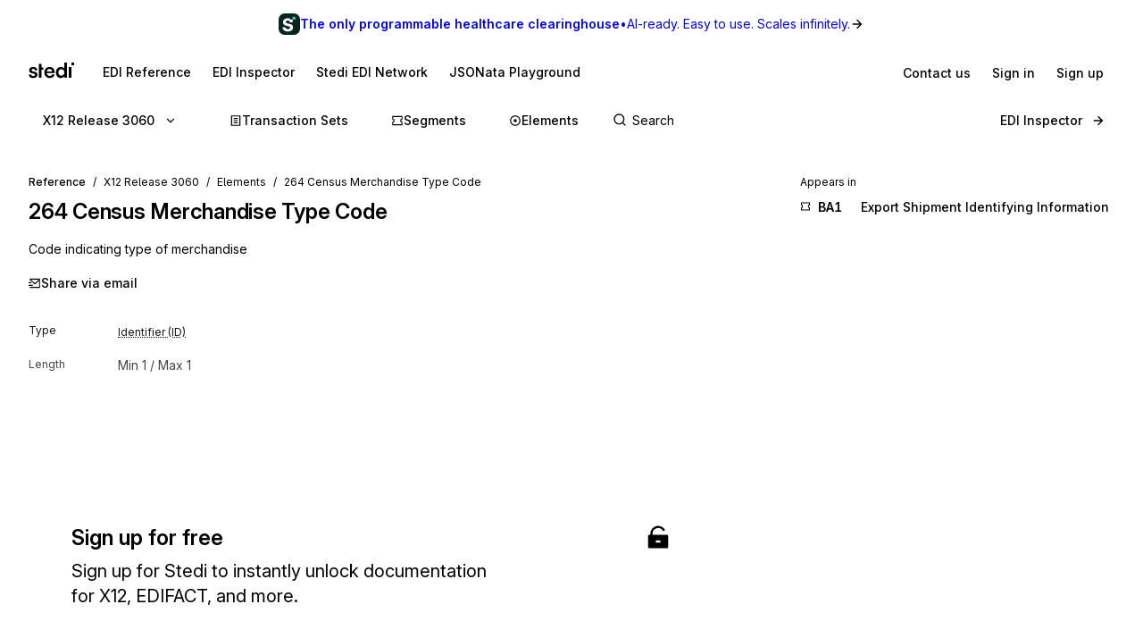

--- FILE ---
content_type: text/html; charset=utf-8
request_url: https://www.stedi.com/edi/x12-003060/element/264
body_size: 14916
content:
<!DOCTYPE html><html lang="en"><head><meta charSet="utf-8" data-next-head=""/><meta content="initial-scale=1.0, maximum-scale=5.0, width=device-width" name="viewport" data-next-head=""/><meta property="og:type" content="website" data-next-head=""/><meta property="og:image:width" content="400" data-next-head=""/><meta property="og:image:height" content="400" data-next-head=""/><script type="application/ld+json" data-next-head="">{"@context":"https://schema.org","@graph":[{"@type":"BreadcrumbList","itemListElement":[{"@type":"ListItem","position":1,"name":"X12","item":"https://www.stedi.com/edi"},{"@type":"ListItem","position":2,"name":"Release 3060","item":"https://www.stedi.com/edi/x12-003060"},{"@type":"ListItem","position":3,"name":"Elements","item":"https://www.stedi.com/edi/x12-003060/element"},{"@type":"ListItem","position":4,"name":"264 Census Merchandise Type Code","item":"https://www.stedi.com/edi/x12-003060/element/264"}]}]}</script><title data-next-head="">X12 EDI 264 Census Merchandise Type Code - Stedi</title><meta name="robots" content="index,follow" data-next-head=""/><meta name="description" content="264 Census Merchandise Type Code, Code indicating type of merchandise" data-next-head=""/><meta name="twitter:card" content="summary_large_image" data-next-head=""/><meta property="og:title" content="X12 EDI 264 Census Merchandise Type Code - Stedi" data-next-head=""/><meta property="og:description" content="264 Census Merchandise Type Code, Code indicating type of merchandise" data-next-head=""/><meta property="og:url" content="https://www.stedi.com/edi/x12/element/264" data-next-head=""/><meta property="og:image" content="https://www.stedi.com/edi/api/og-image?pageType=element&amp;release=x12-003060&amp;id=264&amp;title=Census+Merchandise+Type+Code&amp;signature=390dbb009f0aaf2178feebf4b3c5e6495c6a464b74e96b2f787e1461ebff5cb3" data-next-head=""/><meta property="og:image:alt" content="Element" data-next-head=""/><link rel="canonical" href="https://www.stedi.com/edi/x12/element/264" data-next-head=""/><meta content="1768594027228" name="stedi:built_at"/><meta content="df30805" name="stedi:version"/><link href="/edi/manifest.json" rel="manifest"/><link href="/edi/icons/icon-72x72.png" rel="icon"/><script id="color-scheme-script" data-nscript="beforeInteractive">(function() {
                  try {
                    const savedColorScheme = localStorage.getItem('stedidotcom:colorScheme');
                    if (savedColorScheme && (savedColorScheme === 'light' || savedColorScheme === 'dark')) {
                      document.documentElement.setAttribute('data-color-scheme', savedColorScheme);
                    }
                  } catch (e) {
                    // localStorage might not be available (e.g., SSR, private browsing)
                  }
                })()</script><link rel="preload" href="/edi/_next/static/css/741533516bb42e3f.css" as="style"/><link rel="stylesheet" href="/edi/_next/static/css/741533516bb42e3f.css" data-n-g=""/><noscript data-n-css=""></noscript><script defer="" nomodule="" src="/edi/_next/static/chunks/polyfills-42372ed130431b0a.js"></script><script src="/edi/_next/static/chunks/webpack-70830427bd7b9b87.js" defer=""></script><script src="/edi/_next/static/chunks/framework-ca2f8fe4a887959b.js" defer=""></script><script src="/edi/_next/static/chunks/main-7164c83cd3260d89.js" defer=""></script><script src="/edi/_next/static/chunks/pages/_app-077fcd7830617dcd.js" defer=""></script><script src="/edi/_next/static/chunks/5303d9f0-b21bdd9f39478635.js" defer=""></script><script src="/edi/_next/static/chunks/35e4a3f4-5daf97495b3097c5.js" defer=""></script><script src="/edi/_next/static/chunks/1205-a10a16a36d757490.js" defer=""></script><script src="/edi/_next/static/chunks/431-486ea980fd78bcd6.js" defer=""></script><script src="/edi/_next/static/chunks/3450-8e1b4b33389fc64b.js" defer=""></script><script src="/edi/_next/static/chunks/2224-1873e9cbe8933848.js" defer=""></script><script src="/edi/_next/static/chunks/8531-1c16727422f2977f.js" defer=""></script><script src="/edi/_next/static/chunks/568-ae0c77a5bebb8641.js" defer=""></script><script src="/edi/_next/static/chunks/1455-cf53b4bb8a1ff9fe.js" defer=""></script><script src="/edi/_next/static/chunks/8320-afdaf147460614d6.js" defer=""></script><script src="/edi/_next/static/chunks/506-ca9f60a086c6fe7a.js" defer=""></script><script src="/edi/_next/static/chunks/3666-ad3e0824fed7f237.js" defer=""></script><script src="/edi/_next/static/chunks/7911-f54f45fb316222ed.js" defer=""></script><script src="/edi/_next/static/chunks/pages/%5Brelease%5D/element/%5Belement%5D-08c4c32167b1a5cd.js" defer=""></script><script src="/edi/_next/static/4WcOIv0-7jihr3uWkX9a-/_buildManifest.js" defer=""></script><script src="/edi/_next/static/4WcOIv0-7jihr3uWkX9a-/_ssgManifest.js" defer=""></script><style data-emotion="edi-ui eb6nwn gs6gbo 96j304 k380ac 1aq2uln 1d2jfkt 1jd79hb f7dg9o 10vv9hi ofphcy 1dr7e22 oyj4pb qkgz3i 1ilwh8d yl22by 1vwr0x1 jiomwu rhou6 i7362i t6u9pk 1od6ny8 wsaz3e hcxd9n hnbyrd fsac20 vbmcq2 wsktx 11rbjgl 110jw3f 1pdtcdg 1zj7c7 1eyhih f7rp5j 1n3346y 1fwyf9x ppwrfw j5qva9 11atq27 1cwckua relej 2rty1l 74ljx3 k3v6ka 16lc3o3 injzsy 1veofhp x5u8xx 1xu4bp6 isb99e wwnbvn 1cy8fx1 1dqmog5 1jl0phb hr0p3j x8d9ee 1qm1lh wlhvbf 1anvyq1 7y9oad btfqp5 1r80f71 olpybd i3sapj 2j8w7j">.edi-ui-eb6nwn{isolation:isolate;display:-webkit-box;display:-webkit-flex;display:-ms-flexbox;display:flex;-webkit-flex-direction:column;-ms-flex-direction:column;flex-direction:column;padding-top:162px;min-height:100vh;height:1px;}@media(min-width: 640px){.edi-ui-eb6nwn{padding-top:162px;}}@media(min-width: 960px){.edi-ui-eb6nwn{padding-top:108px;}}@media(min-width: 1280px){.edi-ui-eb6nwn{padding-top:108px;}}@media(min-width: 1440px){.edi-ui-eb6nwn{padding-top:108px;}}@media print{.edi-ui-eb6nwn{height:unset;min-height:unset;padding-top:unset;}}.edi-ui-gs6gbo{background-color:var(--gray1);display:none;}@media (max-width: 960px){.edi-ui-gs6gbo{display:initial;}}.edi-ui-96j304{display:-webkit-box;display:-webkit-flex;display:-ms-flexbox;display:flex;gap:0;position:fixed;z-index:2;top:0;left:0;right:0;-webkit-flex-direction:column;-ms-flex-direction:column;flex-direction:column;gap:0;}.edi-ui-k380ac{display:-webkit-box;display:-webkit-flex;display:-ms-flexbox;display:flex;-webkit-flex-direction:row;-ms-flex-direction:row;flex-direction:row;width:100%;height:54px;background:linear-gradient(0.25turn, var(--green15), var(--green6));-webkit-align-items:center;-webkit-box-align:center;-ms-flex-align:center;align-items:center;-webkit-box-pack:center;-ms-flex-pack:center;-webkit-justify-content:center;justify-content:center;gap:8px;-webkit-text-decoration:none;text-decoration:none;cursor:pointer;}.edi-ui-1aq2uln:not(.disableBoxProps){color:var(--gray18);font-size:14px;}.edi-ui-1d2jfkt{background-color:var(--gray1);border-bottom:1px solid var(--gray6);min-height:108px;padding-block-start:12px;row-gap:12px;}@media(min-width: 640px){.edi-ui-1d2jfkt{min-height:108px;}}@media(min-width: 960px){.edi-ui-1d2jfkt{min-height:54px;}}@media(min-width: 1280px){.edi-ui-1d2jfkt{min-height:54px;}}@media(min-width: 1440px){.edi-ui-1d2jfkt{min-height:54px;}}.edi-ui-1jd79hb{-webkit-box-pack:justify;-webkit-justify-content:space-between;justify-content:space-between;-webkit-align-items:center;-webkit-box-align:center;-ms-flex-align:center;align-items:center;width:100%;padding-left:16px;padding-right:16px;display:none;}@media(min-width: 640px){.edi-ui-1jd79hb{padding-left:32px;padding-right:32px;}}@media (max-width: 960px){.edi-ui-1jd79hb{display:-webkit-box;display:-webkit-flex;display:-ms-flexbox;display:flex;}}.edi-ui-f7dg9o{border-radius:2px;margin-right:18px;padding-block:2px;-webkit-padding-end:2px;padding-inline-end:2px;width:-webkit-fit-content;width:-moz-fit-content;width:fit-content;}.edi-ui-f7dg9o:focus{outline:0;}.edi-ui-f7dg9o:focus-visible{box-shadow:0 0 0 var(--hairline-border-width) var(--gray6),0 0 0 1px var(--gray1),0 0 0 2px var(--blue14);}.edi-ui-10vv9hi{display:-webkit-box;display:-webkit-flex;display:-ms-flexbox;display:flex;gap:0;-webkit-box-pack:justify;-webkit-justify-content:space-between;justify-content:space-between;-webkit-align-items:center;-webkit-box-align:center;-ms-flex-align:center;align-items:center;gap:12px;}.edi-ui-ofphcy{--fontweight:500;-webkit-align-items:center;-webkit-box-align:center;-ms-flex-align:center;align-items:center;-webkit-appearance:none;-moz-appearance:none;-ms-appearance:none;appearance:none;background-color:transparent;border:0;border-radius:6px;color:var(--gray18);cursor:pointer;display:-webkit-box;display:-webkit-flex;display:-ms-flexbox;display:flex;font-size:12px;-webkit-box-pack:center;-ms-flex-pack:center;-webkit-justify-content:center;justify-content:center;line-height:16px;margin:0;opacity:1;min-height:28px;min-width:28px;outline:none;padding:6px;position:relative;-webkit-text-decoration:none;text-decoration:none;-webkit-transition:background 80ms ease-in-out,border 100ms ease,background 100ms ease,box-shadow 150ms ease;transition:background 80ms ease-in-out,border 100ms ease,background 100ms ease,box-shadow 150ms ease;font-size:14px;padding-block:6px;height:32px;min-width:32px;-webkit-flex-shrink:0;-ms-flex-negative:0;flex-shrink:0;}.edi-ui-ofphcy:hover{background-color:var(--gray4);-webkit-text-decoration:unset;text-decoration:unset;}.edi-ui-ofphcy:focus-visible{box-shadow:0 0 0 var(--hairline-border-width) var(--gray6),0 0 0 1px var(--gray1),0 0 0 2px var(--blue14);}.edi-ui-ofphcy:active,.edi-ui-ofphcy:active:focus-visible{background-color:var(--gray5);box-shadow:none;}.edi-ui-ofphcy:disabled{background-color:var(--gray3);color:var(--gray8);cursor:default;}.edi-ui-ofphcy >span[class*="ButtonIcon"]{padding:0;}@media (max-width: 639px){.edi-ui-ofphcy{display:none;}}.edi-ui-1dr7e22{gap:12px;padding-inline:6px;-webkit-align-items:center;-webkit-box-align:center;-ms-flex-align:center;align-items:center;display:-webkit-box;display:-webkit-flex;display:-ms-flexbox;display:flex;-webkit-box-pack:center;-ms-flex-pack:center;-webkit-justify-content:center;justify-content:center;padding:0 6px;opacity:1;min-width:0;}.edi-ui-oyj4pb{--fontweight:500;-webkit-align-items:center;-webkit-box-align:center;-ms-flex-align:center;align-items:center;-webkit-appearance:none;-moz-appearance:none;-ms-appearance:none;appearance:none;background-color:transparent;border:0;border-radius:6px;color:var(--gray18);cursor:pointer;display:-webkit-box;display:-webkit-flex;display:-ms-flexbox;display:flex;font-size:12px;-webkit-box-pack:center;-ms-flex-pack:center;-webkit-justify-content:center;justify-content:center;line-height:16px;margin:0;opacity:1;min-height:28px;min-width:28px;outline:none;padding:6px;position:relative;-webkit-text-decoration:none;text-decoration:none;-webkit-transition:background 80ms ease-in-out,border 100ms ease,background 100ms ease,box-shadow 150ms ease;transition:background 80ms ease-in-out,border 100ms ease,background 100ms ease,box-shadow 150ms ease;font-size:14px;padding-block:6px;height:32px;min-width:32px;-webkit-flex-shrink:0;-ms-flex-negative:0;flex-shrink:0;}.edi-ui-oyj4pb:hover{background-color:var(--gray4);-webkit-text-decoration:unset;text-decoration:unset;}.edi-ui-oyj4pb:focus-visible{box-shadow:0 0 0 var(--hairline-border-width) var(--gray6),0 0 0 1px var(--gray1),0 0 0 2px var(--blue14);}.edi-ui-oyj4pb:active,.edi-ui-oyj4pb:active:focus-visible{background-color:var(--gray5);box-shadow:none;}.edi-ui-oyj4pb:disabled{background-color:var(--gray3);color:var(--gray8);cursor:default;}.edi-ui-oyj4pb >span[class*="ButtonIcon"]{padding:0;}@media (min-width: 640px){.edi-ui-oyj4pb{display:none;}}.edi-ui-qkgz3i{-webkit-align-items:center;-webkit-box-align:center;-ms-flex-align:center;align-items:center;display:-webkit-box;display:-webkit-flex;display:-ms-flexbox;display:flex;-webkit-flex:none;-ms-flex:none;flex:none;height:16px;-webkit-box-pack:center;-ms-flex-pack:center;-webkit-justify-content:center;justify-content:center;opacity:1;padding:1px;width:16px;}.edi-ui-qkgz3i>svg{height:100%;width:100%;}.edi-ui-1ilwh8d{--fontweight:500;-webkit-align-items:center;-webkit-box-align:center;-ms-flex-align:center;align-items:center;-webkit-appearance:none;-moz-appearance:none;-ms-appearance:none;appearance:none;background-color:var(--gray4);border:0;border-radius:6px;color:var(--gray18);cursor:pointer;display:-webkit-box;display:-webkit-flex;display:-ms-flexbox;display:flex;font-size:12px;-webkit-box-pack:center;-ms-flex-pack:center;-webkit-justify-content:center;justify-content:center;line-height:16px;margin:0;opacity:1;min-height:28px;min-width:28px;outline:none;padding:6px;position:relative;-webkit-text-decoration:none;text-decoration:none;-webkit-transition:background 80ms ease-in-out,border 100ms ease,background 100ms ease,box-shadow 150ms ease;transition:background 80ms ease-in-out,border 100ms ease,background 100ms ease,box-shadow 150ms ease;font-size:14px;padding-block:6px;height:32px;min-width:32px;-webkit-flex-shrink:0;-ms-flex-negative:0;flex-shrink:0;}.edi-ui-1ilwh8d:hover{background-color:var(--gray5);-webkit-text-decoration:unset;text-decoration:unset;}.edi-ui-1ilwh8d:focus-visible{box-shadow:0 0 0 var(--hairline-border-width) var(--gray6),0 0 0 1px var(--gray1),0 0 0 2px var(--blue14);}.edi-ui-1ilwh8d:active,.edi-ui-1ilwh8d:active:focus-visible{background-color:var(--gray6);box-shadow:none;}.edi-ui-1ilwh8d:disabled{background-color:var(--gray3);color:var(--gray8);cursor:default;}.edi-ui-1ilwh8d >span[class*="ButtonIcon"]{padding:0;}.edi-ui-yl22by{--fontweight:500;-webkit-align-items:center;-webkit-box-align:center;-ms-flex-align:center;align-items:center;-webkit-appearance:none;-moz-appearance:none;-ms-appearance:none;appearance:none;background-color:var(--green14);border:0;border-radius:6px;color:var(--green1);cursor:pointer;display:-webkit-box;display:-webkit-flex;display:-ms-flexbox;display:flex;font-size:12px;-webkit-box-pack:center;-ms-flex-pack:center;-webkit-justify-content:center;justify-content:center;line-height:16px;margin:0;opacity:1;min-height:28px;min-width:28px;outline:none;padding:6px;position:relative;-webkit-text-decoration:none;text-decoration:none;-webkit-transition:background 80ms ease-in-out,border 100ms ease,background 100ms ease,box-shadow 150ms ease;transition:background 80ms ease-in-out,border 100ms ease,background 100ms ease,box-shadow 150ms ease;font-size:14px;padding-block:6px;height:32px;min-width:32px;-webkit-flex-shrink:0;-ms-flex-negative:0;flex-shrink:0;}.edi-ui-yl22by:hover{background-color:var(--green15);-webkit-text-decoration:unset;text-decoration:unset;}.edi-ui-yl22by:focus-visible{box-shadow:0 0 0 var(--hairline-border-width) var(--gray6),0 0 0 1px var(--gray1),0 0 0 2px var(--blue14);}.edi-ui-yl22by:active,.edi-ui-yl22by:active:focus-visible{background-color:var(--green16);box-shadow:none;}.edi-ui-yl22by:disabled{background-color:var(--gray3);color:var(--gray8);cursor:default;}.edi-ui-yl22by >span[class*="ButtonIcon"]{padding:0;}.edi-ui-1vwr0x1{-webkit-align-items:center;-webkit-box-align:center;-ms-flex-align:center;align-items:center;color:var(--gray18);padding-bottom:12px;padding-top:12px;overflow-x:auto;padding-left:2px;padding-right:16px;-webkit-mask-image:linear-gradient(to right, transparent, black 5%, black 90%, transparent);-webkit-mask-image:linear-gradient(to right, transparent, black 5%, black 90%, transparent);mask-image:linear-gradient(to right, transparent, black 5%, black 90%, transparent);-webkit-mask-size:100% 100%;-webkit-mask-size:100% 100%;mask-size:100% 100%;-webkit-mask-repeat:no-repeat;-webkit-mask-repeat:no-repeat;mask-repeat:no-repeat;width:100%;display:none;}@media(min-width: 640px){.edi-ui-1vwr0x1{padding-left:18px;padding-right:32px;}}@media (max-width: 960px){.edi-ui-1vwr0x1{display:-webkit-box;display:-webkit-flex;display:-ms-flexbox;display:flex;}}.edi-ui-jiomwu{--fontweight:500;-webkit-align-items:center;-webkit-box-align:center;-ms-flex-align:center;align-items:center;-webkit-appearance:none;-moz-appearance:none;-ms-appearance:none;appearance:none;background-color:transparent;border:0;border-radius:6px;color:var(--gray18);cursor:pointer;display:-webkit-box;display:-webkit-flex;display:-ms-flexbox;display:flex;font-size:12px;-webkit-box-pack:center;-ms-flex-pack:center;-webkit-justify-content:center;justify-content:center;line-height:16px;margin:0;opacity:1;min-height:28px;min-width:28px;outline:none;padding:6px;position:relative;-webkit-text-decoration:none;text-decoration:none;-webkit-transition:background 80ms ease-in-out,border 100ms ease,background 100ms ease,box-shadow 150ms ease;transition:background 80ms ease-in-out,border 100ms ease,background 100ms ease,box-shadow 150ms ease;font-size:14px;padding-block:6px;height:32px;min-width:32px;-webkit-flex-shrink:0;-ms-flex-negative:0;flex-shrink:0;}.edi-ui-jiomwu:hover{background-color:var(--gray4);-webkit-text-decoration:unset;text-decoration:unset;}.edi-ui-jiomwu:focus-visible{box-shadow:0 0 0 var(--hairline-border-width) var(--gray6),0 0 0 1px var(--gray1),0 0 0 2px var(--blue14);}.edi-ui-jiomwu:active,.edi-ui-jiomwu:active:focus-visible{background-color:var(--gray5);box-shadow:none;}.edi-ui-jiomwu:disabled{background-color:var(--gray3);color:var(--gray8);cursor:default;}.edi-ui-jiomwu >span[class*="ButtonIcon"]{padding:0;}.edi-ui-rhou6{background-color:var(--gray1);}@media (max-width: 960px){.edi-ui-rhou6{display:none;}}.edi-ui-i7362i:not(.disableBoxProps){color:var(--gray18);font-size:14px;--fontweight:600;}.edi-ui-t6u9pk{-webkit-align-items:center;-webkit-box-align:center;-ms-flex-align:center;align-items:center;background-color:var(--gray1);border-bottom:1px solid var(--gray6);justify-items:start;display:-webkit-box;display:-webkit-flex;display:-ms-flexbox;display:flex;min-height:108px;overflow-x:auto;padding-left:16px;padding-right:16px;row-gap:12px;}@media(min-width: 640px){.edi-ui-t6u9pk{min-height:108px;padding-left:32px;padding-right:32px;}}@media(min-width: 960px){.edi-ui-t6u9pk{min-height:54px;}}@media(min-width: 1280px){.edi-ui-t6u9pk{min-height:54px;}}@media(min-width: 1440px){.edi-ui-t6u9pk{min-height:54px;}}.edi-ui-1od6ny8{border-radius:2px;margin-right:18px;padding-block:2px;-webkit-padding-end:2px;padding-inline-end:2px;-webkit-transition:border 100ms ease,background 100ms ease,box-shadow 150ms ease;transition:border 100ms ease,background 100ms ease,box-shadow 150ms ease;width:-webkit-fit-content;width:-moz-fit-content;width:fit-content;}.edi-ui-1od6ny8:focus{outline:0;}.edi-ui-1od6ny8:focus-visible{box-shadow:0 0 0 var(--hairline-border-width) var(--gray6),0 0 0 1px var(--gray1),0 0 0 2px var(--blue14);}.edi-ui-wsaz3e{-webkit-align-items:center;-webkit-box-align:center;-ms-flex-align:center;align-items:center;color:var(--gray18);display:-webkit-box;display:-webkit-flex;display:-ms-flexbox;display:flex;-webkit-flex:1 1 auto;-ms-flex:1 1 auto;flex:1 1 auto;justify-self:start;min-width:-webkit-fit-content;min-width:-moz-fit-content;min-width:fit-content;padding-bottom:12px;padding-top:1px;}@media(min-width: 640px){.edi-ui-wsaz3e{padding-bottom:1px;}}.edi-ui-hcxd9n{-webkit-align-items:center;-webkit-box-align:center;-ms-flex-align:center;align-items:center;color:var(--gray18);display:-webkit-box;display:-webkit-flex;display:-ms-flexbox;display:flex;-webkit-flex:1 1 auto;-ms-flex:1 1 auto;flex:1 1 auto;gap:12px;justify-self:end;max-width:-webkit-fit-content;max-width:-moz-fit-content;max-width:fit-content;min-width:-webkit-fit-content;min-width:-moz-fit-content;min-width:fit-content;padding-top:1px;}.edi-ui-hnbyrd{width:100%;max-width:100vw;position:relative;z-index:1;background:var(--gray1);}@media(min-width: 640px){.edi-ui-hnbyrd{position:fixed;z-index:2;}}.edi-ui-fsac20{padding-left:32px;padding-right:32px;position:relative;}@media screen and (max-width: 700px){.edi-ui-fsac20{padding-left:16px;padding-right:16px;}}.edi-ui-vbmcq2{display:-webkit-box;display:-webkit-flex;display:-ms-flexbox;display:flex;-webkit-align-items:center;-webkit-box-align:center;-ms-flex-align:center;align-items:center;-webkit-box-flex-wrap:wrap;-webkit-flex-wrap:wrap;-ms-flex-wrap:wrap;flex-wrap:wrap;gap:0;border-bottom:1px solid var(--gray7);height:54px;}.edi-ui-wsktx{-webkit-flex:1 1 auto;-ms-flex:1 1 auto;flex:1 1 auto;display:-webkit-box;display:-webkit-flex;display:-ms-flexbox;display:flex;-webkit-align-items:center;-webkit-box-align:center;-ms-flex-align:center;align-items:center;width:100%;}.edi-ui-11rbjgl{--fontweight:500;-webkit-align-items:center;-webkit-box-align:center;-ms-flex-align:center;align-items:center;-webkit-appearance:none;-moz-appearance:none;-ms-appearance:none;appearance:none;background-color:transparent;border:0;border-radius:6px;color:var(--gray18);cursor:pointer;display:-webkit-box;display:-webkit-flex;display:-ms-flexbox;display:flex;font-size:14px;-webkit-box-pack:center;-ms-flex-pack:center;-webkit-justify-content:center;justify-content:center;line-height:20px;margin:0;opacity:1;min-height:36px;min-width:36px;outline:none;padding:8px;position:relative;-webkit-text-decoration:none;text-decoration:none;-webkit-transition:background 80ms ease-in-out,border 100ms ease,background 100ms ease,box-shadow 150ms ease;transition:background 80ms ease-in-out,border 100ms ease,background 100ms ease,box-shadow 150ms ease;}.edi-ui-11rbjgl:not(.disableBoxProps){-webkit-flex:none;-ms-flex:none;flex:none;margin-right:32px;}.edi-ui-11rbjgl:hover{background-color:var(--gray4);-webkit-text-decoration:unset;text-decoration:unset;}.edi-ui-11rbjgl:focus-visible{box-shadow:0 0 0 var(--hairline-border-width) var(--gray6),0 0 0 1px var(--gray1),0 0 0 2px var(--blue14);}.edi-ui-11rbjgl:active,.edi-ui-11rbjgl:active:focus-visible{background-color:var(--gray5);box-shadow:none;}.edi-ui-11rbjgl:disabled{background-color:var(--gray3);color:var(--gray8);cursor:default;}.edi-ui-110jw3f{gap:16px;padding-inline:8px;-webkit-align-items:center;-webkit-box-align:center;-ms-flex-align:center;align-items:center;display:-webkit-box;display:-webkit-flex;display:-ms-flexbox;display:flex;-webkit-box-pack:center;-ms-flex-pack:center;-webkit-justify-content:center;justify-content:center;padding:0 8px;opacity:1;min-width:0;}.edi-ui-1pdtcdg{-webkit-align-items:center;-webkit-box-align:center;-ms-flex-align:center;align-items:center;display:-webkit-box;display:-webkit-flex;display:-ms-flexbox;display:flex;-webkit-flex:none;-ms-flex:none;flex:none;height:20px;-webkit-box-pack:center;-ms-flex-pack:center;-webkit-justify-content:center;justify-content:center;opacity:1;padding:2px;width:20px;}.edi-ui-1pdtcdg>svg{height:100%;width:100%;}.edi-ui-1zj7c7{--fontweight:500;-webkit-align-items:center;-webkit-box-align:center;-ms-flex-align:center;align-items:center;-webkit-appearance:none;-moz-appearance:none;-ms-appearance:none;appearance:none;background-color:transparent;border:0;border-radius:6px;color:var(--gray18);cursor:pointer;display:-webkit-box;display:-webkit-flex;display:-ms-flexbox;display:flex;font-size:14px;-webkit-box-pack:center;-ms-flex-pack:center;-webkit-justify-content:center;justify-content:center;line-height:20px;margin:0;opacity:1;min-height:36px;min-width:36px;outline:none;padding:8px;position:relative;-webkit-text-decoration:none;text-decoration:none;-webkit-transition:background 80ms ease-in-out,border 100ms ease,background 100ms ease,box-shadow 150ms ease;transition:background 80ms ease-in-out,border 100ms ease,background 100ms ease,box-shadow 150ms ease;display:none;}.edi-ui-1zj7c7:not(.disableBoxProps){-webkit-flex:none;-ms-flex:none;flex:none;margin-right:16px;}.edi-ui-1zj7c7:hover{background-color:var(--gray4);-webkit-text-decoration:unset;text-decoration:unset;}.edi-ui-1zj7c7:focus-visible{box-shadow:0 0 0 var(--hairline-border-width) var(--gray6),0 0 0 1px var(--gray1),0 0 0 2px var(--blue14);}.edi-ui-1zj7c7:active,.edi-ui-1zj7c7:active:focus-visible{background-color:var(--gray5);box-shadow:none;}.edi-ui-1zj7c7:disabled{background-color:var(--gray3);color:var(--gray8);cursor:default;}@media(min-width: 640px){.edi-ui-1zj7c7{display:none;}}@media(min-width: 960px){.edi-ui-1zj7c7{display:-webkit-box;display:-webkit-flex;display:-ms-flexbox;display:flex;}}.edi-ui-1eyhih{--fontweight:500;-webkit-align-items:center;-webkit-box-align:center;-ms-flex-align:center;align-items:center;-webkit-appearance:none;-moz-appearance:none;-ms-appearance:none;appearance:none;background-color:var(--gray4);border:0;border-radius:6px;color:var(--gray18);cursor:pointer;display:-webkit-box;display:-webkit-flex;display:-ms-flexbox;display:flex;font-size:14px;-webkit-box-pack:center;-ms-flex-pack:center;-webkit-justify-content:center;justify-content:center;line-height:20px;margin:0;opacity:1;min-height:36px;min-width:36px;outline:none;padding:8px;position:relative;-webkit-text-decoration:none;text-decoration:none;-webkit-transition:background 80ms ease-in-out,border 100ms ease,background 100ms ease,box-shadow 150ms ease;transition:background 80ms ease-in-out,border 100ms ease,background 100ms ease,box-shadow 150ms ease;display:none;}.edi-ui-1eyhih:not(.disableBoxProps){-webkit-flex:none;-ms-flex:none;flex:none;margin-right:16px;}.edi-ui-1eyhih:hover{background-color:var(--gray5);-webkit-text-decoration:unset;text-decoration:unset;}.edi-ui-1eyhih:focus-visible{box-shadow:0 0 0 var(--hairline-border-width) var(--gray6),0 0 0 1px var(--gray1),0 0 0 2px var(--blue14);}.edi-ui-1eyhih:active,.edi-ui-1eyhih:active:focus-visible{background-color:var(--gray6);box-shadow:none;}.edi-ui-1eyhih:disabled{background-color:var(--gray3);color:var(--gray8);cursor:default;}@media(min-width: 640px){.edi-ui-1eyhih{display:none;}}@media(min-width: 960px){.edi-ui-1eyhih{display:-webkit-box;display:-webkit-flex;display:-ms-flexbox;display:flex;}}.edi-ui-f7rp5j{display:-webkit-box;display:-webkit-flex;display:-ms-flexbox;display:flex;-webkit-flex:1 1 auto;-ms-flex:1 1 auto;flex:1 1 auto;border-radius:4px;}.edi-ui-f7rp5j:hover input::-webkit-input-placeholder{color:var(--gray11);}.edi-ui-f7rp5j:hover input::-moz-placeholder{color:var(--gray11);}.edi-ui-f7rp5j:hover input:-ms-input-placeholder{color:var(--gray11);}.edi-ui-f7rp5j:focus-within input::-webkit-input-placeholder{color:var(--gray11);}.edi-ui-f7rp5j:focus-within input::-moz-placeholder{color:var(--gray11);}.edi-ui-f7rp5j:focus-within input:-ms-input-placeholder{color:var(--gray11);}.edi-ui-f7rp5j:hover input::placeholder,.edi-ui-f7rp5j:focus-within input::placeholder{color:var(--gray11);}@media screen and (max-width: 700px){.edi-ui-f7rp5j{margin-left:0;max-width:auto;width:100%;}}.edi-ui-1n3346y{position:relative;-webkit-flex:1 1 auto;-ms-flex:1 1 auto;flex:1 1 auto;}.edi-ui-1n3346y input{width:100%;border:0;margin:0;white-space:nowrap;text-overflow:ellipsis;overflow:hidden;font-size:14px;padding-left:28px;color:var(--gray18);background-color:transparent;border-color:var(--gray15);border-style:solid;border-radius:4px;border-width:0;padding-top:1px;padding-bottom:1px;}.edi-ui-1n3346y input:focus-visible{box-shadow:none;}.edi-ui-1n3346y input::-webkit-input-placeholder{color:var(--gray14);}.edi-ui-1n3346y input::-moz-placeholder{color:var(--gray14);}.edi-ui-1n3346y input:-ms-input-placeholder{color:var(--gray14);}.edi-ui-1n3346y input::placeholder{color:var(--gray14);}.edi-ui-1n3346y input:hover:not(:focus){border-color:var(--gray17);}.edi-ui-1n3346y input:not(:placeholder-shown){--fontweight:500;}.edi-ui-1n3346y svg{position:absolute;left:6px;top:10px;}.edi-ui-1fwyf9x{-webkit-appearance:none;-moz-appearance:none;-ms-appearance:none;appearance:none;border-radius:6px;border-style:none;box-shadow:0 0 0 var(--hairline-border-width) var(--gray5);font-size:14px;--fontweight:400;font-variation-settings:"wght" 400;line-height:36px;margin:0;min-height:36px;padding:0 12px;-webkit-transition:all 150ms ease-out;transition:all 150ms ease-out;width:100%;outline:var(--hairline-border-width) solid transparent;background-color:var(--gray3);color:var(--gray18);}.edi-ui-1fwyf9x:hover{background-color:var(--gray3);box-shadow:0 0 0 var(--hairline-border-width) var(--gray6);}.edi-ui-1fwyf9x:focus-visible{box-shadow:0 0 0 var(--hairline-border-width) var(--gray6),0 0 0 1px var(--gray1),0 0 0 2px var(--blue14);color:var(--gray18);}.edi-ui-1fwyf9x::-webkit-input-placeholder{color:var(--gray13);opacity:1;}.edi-ui-1fwyf9x::-moz-placeholder{color:var(--gray13);opacity:1;}.edi-ui-1fwyf9x:-ms-input-placeholder{color:var(--gray13);opacity:1;}.edi-ui-1fwyf9x::placeholder{color:var(--gray13);opacity:1;}.edi-ui-1fwyf9x:invalid{background-color:var(--red2);box-shadow:0 0 0 var(--hairline-border-width) var(--red5);color:var(--red15);}.edi-ui-1fwyf9x:invalid:hover{background-color:var(--red3);box-shadow:0 0 0 var(--hairline-border-width) var(--red6);}.edi-ui-1fwyf9x:invalid:focus-visible{box-shadow:0 0 0 var(--hairline-border-width) var(--red6),0 0 0 1px var(--gray1),0 0 0 2px var(--red13);}.edi-ui-1fwyf9x:invalid::-webkit-input-placeholder{color:var(--red8);}.edi-ui-1fwyf9x:invalid::-moz-placeholder{color:var(--red8);}.edi-ui-1fwyf9x:invalid:-ms-input-placeholder{color:var(--red8);}.edi-ui-1fwyf9x:invalid::placeholder{color:var(--red8);}.edi-ui-1fwyf9x:disabled{background-color:var(--gray2);box-shadow:0 0 0 var(--hairline-border-width) var(--gray5);color:var(--gray13);cursor:not-allowed;}.edi-ui-1fwyf9x:disabled:focus-visible{box-shadow:0 0 0 var(--hairline-border-width) var(--gray6),0 0 0 1px var(--gray1),0 0 0 2px var(--blue14);}.edi-ui-1fwyf9x:disabled::-webkit-input-placeholder{color:var(--gray13);}.edi-ui-1fwyf9x:disabled::-moz-placeholder{color:var(--gray13);}.edi-ui-1fwyf9x:disabled:-ms-input-placeholder{color:var(--gray13);}.edi-ui-1fwyf9x:disabled::placeholder{color:var(--gray13);}.edi-ui-1fwyf9x:is(input):-moz-read-only{background-color:var(--gray2);box-shadow:0 0 0 var(--hairline-border-width) var(--gray5);color:var(--gray15);}.edi-ui-1fwyf9x:is(input):read-only{background-color:var(--gray2);box-shadow:0 0 0 var(--hairline-border-width) var(--gray5);color:var(--gray15);}.edi-ui-1fwyf9x:is(input):-moz-read-only:focus-visible{box-shadow:0 0 0 var(--hairline-border-width) var(--gray6),0 0 0 1px var(--gray1),0 0 0 2px var(--blue14);}.edi-ui-1fwyf9x:is(input):read-only:focus-visible{box-shadow:0 0 0 var(--hairline-border-width) var(--gray6),0 0 0 1px var(--gray1),0 0 0 2px var(--blue14);}.edi-ui-1fwyf9x:is(input):-moz-read-only::placeholder{color:var(--gray13);opacity:1;}.edi-ui-1fwyf9x:is(input):read-only::placeholder{color:var(--gray13);opacity:1;}.edi-ui-1fwyf9x:is(textarea):-moz-read-only{background-color:var(--gray2);box-shadow:0 0 0 var(--hairline-border-width) var(--gray5);color:var(--gray15);}.edi-ui-1fwyf9x:is(textarea):read-only{background-color:var(--gray2);box-shadow:0 0 0 var(--hairline-border-width) var(--gray5);color:var(--gray15);}.edi-ui-1fwyf9x:is(textarea):-moz-read-only:focus-visible{box-shadow:0 0 0 var(--hairline-border-width) var(--gray6),0 0 0 1px var(--gray1),0 0 0 2px var(--blue14);}.edi-ui-1fwyf9x:is(textarea):read-only:focus-visible{box-shadow:0 0 0 var(--hairline-border-width) var(--gray6),0 0 0 1px var(--gray1),0 0 0 2px var(--blue14);}.edi-ui-1fwyf9x:is(textarea):-moz-read-only::placeholder{color:var(--gray13);opacity:1;}.edi-ui-1fwyf9x:is(textarea):read-only::placeholder{color:var(--gray13);opacity:1;}.edi-ui-ppwrfw{--fontweight:500;-webkit-align-items:center;-webkit-box-align:center;-ms-flex-align:center;align-items:center;-webkit-appearance:none;-moz-appearance:none;-ms-appearance:none;appearance:none;background-color:transparent;border:0;border-radius:6px;color:var(--gray18);cursor:pointer;display:-webkit-box;display:-webkit-flex;display:-ms-flexbox;display:flex;font-size:14px;-webkit-box-pack:center;-ms-flex-pack:center;-webkit-justify-content:center;justify-content:center;line-height:20px;margin:0;opacity:1;min-height:36px;min-width:36px;outline:none;padding:8px;position:relative;-webkit-text-decoration:none;text-decoration:none;-webkit-transition:background 80ms ease-in-out,border 100ms ease,background 100ms ease,box-shadow 150ms ease;transition:background 80ms ease-in-out,border 100ms ease,background 100ms ease,box-shadow 150ms ease;display:none;}.edi-ui-ppwrfw:not(.disableBoxProps){-webkit-flex:none;-ms-flex:none;flex:none;margin-left:auto;}.edi-ui-ppwrfw:hover{background-color:var(--gray4);-webkit-text-decoration:unset;text-decoration:unset;}.edi-ui-ppwrfw:focus-visible{box-shadow:0 0 0 var(--hairline-border-width) var(--gray6),0 0 0 1px var(--gray1),0 0 0 2px var(--blue14);}.edi-ui-ppwrfw:active,.edi-ui-ppwrfw:active:focus-visible{background-color:var(--gray5);box-shadow:none;}.edi-ui-ppwrfw:disabled{background-color:var(--gray3);color:var(--gray8);cursor:default;}@media(min-width: 640px){.edi-ui-ppwrfw{display:none;}}@media(min-width: 960px){.edi-ui-ppwrfw{display:-webkit-box;display:-webkit-flex;display:-ms-flexbox;display:flex;}}.edi-ui-j5qva9{display:-webkit-box;display:-webkit-flex;display:-ms-flexbox;display:flex;padding-top:initial;-webkit-flex-direction:column;-ms-flex-direction:column;flex-direction:column;line-height:1.6;}@media(min-width: 640px){.edi-ui-j5qva9{padding-top:54px;}}.edi-ui-j5qva9 h1{letter-spacing:-0.015em;line-height:1.3;}.edi-ui-j5qva9 h2,.edi-ui-j5qva9 h3{letter-spacing:-0.01em;line-height:1.3;}@media print{.edi-ui-j5qva9{color:black;}.edi-ui-j5qva9 .hidePrint{display:none;}}.edi-ui-11atq27{max-width:1600px;width:100%;}.edi-ui-1cwckua{display:-webkit-box;display:-webkit-flex;display:-ms-flexbox;display:flex;-webkit-box-pack:start;-ms-flex-pack:start;-webkit-justify-content:flex-start;justify-content:flex-start;}@media screen and (max-width: 1120px){.edi-ui-1cwckua{-webkit-flex-direction:column;-ms-flex-direction:column;flex-direction:column;-webkit-align-items:flex-start;-webkit-box-align:flex-start;-ms-flex-align:flex-start;align-items:flex-start;}}.edi-ui-relej{padding-top:0;padding-bottom:32px;max-width:800px;min-height:auto;-webkit-flex:none;-ms-flex:none;flex:none;width:100%;}@media(min-width: 640px){.edi-ui-relej{padding-top:32px;}}@media(min-width: 960px){.edi-ui-relej{padding-top:32px;}}.edi-ui-2rty1l{max-height:100vh;min-height:25vh;overflow:hidden;}@media(min-width: 640px){.edi-ui-2rty1l{max-height:85vh;min-height:25vh;}}@media(min-width: 960px){.edi-ui-2rty1l{max-height:85vh;min-height:50vh;}}.edi-ui-74ljx3{font-size:12px;margin-bottom:8px;}.edi-ui-74ljx3 ol a[aria-current="page"],.edi-ui-74ljx3 li a[aria-current="page"]{pointer-events:none;}.edi-ui-k3v6ka{display:-webkit-box;display:-webkit-flex;display:-ms-flexbox;display:flex;-webkit-box-flex-wrap:wrap;-webkit-flex-wrap:wrap;-ms-flex-wrap:wrap;flex-wrap:wrap;-webkit-box-pack:start;-ms-flex-pack:start;-webkit-justify-content:flex-start;justify-content:flex-start;-webkit-align-items:baseline;-webkit-box-align:baseline;-ms-flex-align:baseline;align-items:baseline;}.edi-ui-k3v6ka:before{content:"\2190";display:inline-block;margin-right:8px;}@media(min-width: 640px){.edi-ui-k3v6ka:before{display:none;margin-right:0;}}@media(min-width: 960px){.edi-ui-k3v6ka:before{display:none;margin-right:0;}}.edi-ui-16lc3o3{display:none;visibility:hidden;}@media(min-width: 640px){.edi-ui-16lc3o3{display:inline-block;visibility:visible;}}@media(min-width: 960px){.edi-ui-16lc3o3{display:inline-block;visibility:visible;}}.edi-ui-16lc3o3:after{content:"/";padding:8px;color:var(--gray10);}.edi-ui-16lc3o3:last-child:after{display:none;}.edi-ui-16lc3o3:nth-last-of-type(2),.edi-ui-16lc3o3:nth-last-of-type(1){display:-webkit-inline-box;display:-webkit-inline-flex;display:-ms-inline-flexbox;display:inline-flex;visibility:visible;font-size:14px;height:48px;-webkit-box-pack:center;-ms-flex-pack:center;-webkit-justify-content:center;justify-content:center;-webkit-align-items:center;-webkit-box-align:center;-ms-flex-align:center;align-items:center;}@media(min-width: 640px){.edi-ui-16lc3o3:nth-last-of-type(2),.edi-ui-16lc3o3:nth-last-of-type(1){display:inline-block;visibility:visible;font-size:12px;height:auto;}}@media(min-width: 960px){.edi-ui-16lc3o3:nth-last-of-type(2),.edi-ui-16lc3o3:nth-last-of-type(1){display:inline-block;visibility:visible;font-size:12px;height:auto;}}.edi-ui-injzsy{--fontweight:500;background-color:transparent;border-radius:2px;color:var(--green);cursor:pointer;margin:0;padding:0;-webkit-text-decoration:underline;text-decoration:underline;text-decoration-color:transparent;text-decoration-thickness:2px;text-underline-position:from-font;-webkit-transition:ease all 100ms;transition:ease all 100ms;}.edi-ui-injzsy:not(.disableBoxProps){color:var(--gray15);}.edi-ui-injzsy:hover{text-decoration-thickness:2px;text-decoration-color:unset;}.edi-ui-injzsy:focus-visible{box-shadow:0 0 0 var(--hairline-border-width) var(--gray6),0 0 0 1px var(--gray1),0 0 0 2px var(--blue14);outline:none;}.edi-ui-1veofhp{--fontweight:500;background-color:transparent;border-radius:2px;color:var(--green);cursor:pointer;margin:0;padding:0;-webkit-text-decoration:underline;text-decoration:underline;text-decoration-color:transparent;text-decoration-thickness:2px;text-underline-position:from-font;-webkit-transition:ease all 100ms;transition:ease all 100ms;}.edi-ui-1veofhp:not(.disableBoxProps){color:var(--gray15);--fontweight:400;--disambiguate:on;}.edi-ui-1veofhp:hover{text-decoration-thickness:2px;text-decoration-color:unset;}.edi-ui-1veofhp:focus-visible{box-shadow:0 0 0 var(--hairline-border-width) var(--gray6),0 0 0 1px var(--gray1),0 0 0 2px var(--blue14);outline:none;}.edi-ui-x5u8xx:not(.disableBoxProps){color:var(--gray15);--fontweight:400;--disambiguate:on;}.edi-ui-1xu4bp6:not(.disableBoxProps){margin-bottom:16px;--fontweight:400;--disambiguate:on;}.edi-ui-isb99e{font-size:24px;--fontweight:600;color:var(--gray14);}.edi-ui-isb99e svg{vertical-align:middle;margin-right:8px;margin-bottom:4px;}.edi-ui-isb99e.edi-ui-isb99e{letter-spacing:-0.01em;line-height:1.3;}.edi-ui-wwnbvn:not(.disableBoxProps){color:var(--magenta);--fontweight:600;--disambiguate:on;}.edi-ui-1cy8fx1{margin-bottom:16px;white-space:normal;}.edi-ui-1cy8fx1.edi-ui-1cy8fx1{color:var(--gray17);letter-spacing:0;line-height:1.6;}.edi-ui-1dqmog5{display:-webkit-box;display:-webkit-flex;display:-ms-flexbox;display:flex;gap:16px;}.edi-ui-1dqmog5:not(.disableBoxProps){margin-bottom:32px;}.edi-ui-1jl0phb{--fontweight:500;background-color:transparent;border-radius:2px;color:var(--green);cursor:pointer;margin:0;padding:0;-webkit-text-decoration:underline;text-decoration:underline;text-decoration-color:transparent;text-decoration-thickness:2px;text-underline-position:from-font;-webkit-transition:ease all 100ms;transition:ease all 100ms;display:-webkit-box;display:-webkit-flex;display:-ms-flexbox;display:flex;-webkit-align-items:center;-webkit-box-align:center;-ms-flex-align:center;align-items:center;gap:4px;}.edi-ui-1jl0phb:hover{text-decoration-thickness:2px;text-decoration-color:unset;}.edi-ui-1jl0phb:focus-visible{box-shadow:0 0 0 var(--hairline-border-width) var(--gray6),0 0 0 1px var(--gray1),0 0 0 2px var(--blue14);outline:none;}.edi-ui-hr0p3j{overflow:hidden;display:grid;grid-template-columns:1fr;-webkit-flex-direction:column;-ms-flex-direction:column;flex-direction:column;}@media(min-width: 640px){.edi-ui-hr0p3j{grid-template-columns:100px 1fr;}}@media(min-width: 960px){.edi-ui-hr0p3j{grid-template-columns:100px 1fr;}}.edi-ui-x8d9ee{display:-webkit-box;display:-webkit-flex;display:-ms-flexbox;display:flex;-webkit-align-items:baseline;-webkit-box-align:baseline;-ms-flex-align:baseline;align-items:baseline;font-size:12px;color:var(--gray11);width:140px;-webkit-flex:none;-ms-flex:none;flex:none;}.edi-ui-x8d9ee .element{color:var(--magenta);-webkit-text-decoration:none;text-decoration:none;}.edi-ui-x8d9ee .element:hover{-webkit-text-decoration:underline;text-decoration:underline;text-underline-offset:2px;}@media screen and (max-width: 700px){.edi-ui-x8d9ee{display:block;}}.edi-ui-1qm1lh{margin-bottom:16px;}.edi-ui-wlhvbf{font-size:12px;-webkit-text-decoration:underline;text-decoration:underline;text-decoration-style:dotted;text-decoration-thickness:1.5px;text-underline-offset:3px;text-decoration-color:var(--gray8);}.edi-ui-1anvyq1{margin-top:64px;font-size:12px;max-width:600px;}@media screen and (max-width: 1120px){.edi-ui-1anvyq1{display:none;}}.edi-ui-7y9oad:not(.disableBoxProps){color:var(--gray17);margin-bottom:32px;}.edi-ui-btfqp5{display:-webkit-box;display:-webkit-flex;display:-ms-flexbox;display:flex;gap:32px;}.edi-ui-btfqp5:not(.disableBoxProps){margin-bottom:16px;font-size:14px;}.edi-ui-1r80f71{-webkit-align-items:flex-start;-webkit-box-align:flex-start;-ms-flex-align:flex-start;align-items:flex-start;-webkit-flex:none;-ms-flex:none;flex:none;-webkit-flex-direction:column;-ms-flex-direction:column;flex-direction:column;margin-right:-32px;max-height:none;max-width:100%;padding-left:0;padding-top:0;position:relative;scrollbar-width:none;top:0;}.edi-ui-1r80f71::-webkit-scrollbar{display:none;}@media screen and (min-width: 1120px){.edi-ui-1r80f71{-webkit-flex:1 1 auto;-ms-flex:1 1 auto;flex:1 1 auto;max-width:calc(min(760px, 47%));max-height:calc(100vh - 108px);padding-left:64px;padding-top:32px;padding-bottom:32px;padding-right:32px;position:-webkit-sticky;position:sticky;overflow-y:auto;top:108px;}}.edi-ui-olpybd{margin-bottom:8px;color:var(--gray11);font-size:12px;}.edi-ui-i3sapj{display:-webkit-box;display:-webkit-flex;display:-ms-flexbox;display:flex;-webkit-align-items:baseline;-webkit-box-align:baseline;-ms-flex-align:baseline;align-items:baseline;-webkit-text-decoration:none;text-decoration:none;color:var(--gray13);margin-bottom:4px;--fontweight:500;cursor:pointer;}.edi-ui-i3sapj svg{margin-top:4px;-webkit-flex:none;-ms-flex:none;flex:none;}.edi-ui-i3sapj span{--fontweight:600;--tabularfigures:on;--disambiguate:on;-webkit-flex:none;-ms-flex:none;flex:none;width:32px;margin-left:8px;margin-right:16px;}.edi-ui-i3sapj:hover span{-webkit-text-decoration:underline;text-decoration:underline;text-decoration-thickness:2px;text-underline-offset:2px;}.edi-ui-2j8w7j{margin-top:64px;font-size:12px;max-width:600px;margin-bottom:32px;max-width:800px;}@media screen and (max-width: 1120px){.edi-ui-2j8w7j{display:none;}}@media screen and (min-width: 1120px){.edi-ui-2j8w7j{display:none;}}@media screen and (max-width: 1120px){.edi-ui-2j8w7j{display:block;}}</style></head><body><svg display="none"><symbol id="segment-icon" viewBox="0 0 24 24"><path d="M0 0h24v24H0z" fill="none"></path><path d="M21 3a1 1 0 0 1 1 1v5.5a2.5 2.5 0 1 0 0 5V20a1 1 0 0 1-1 1H3a1 1 0 0 1-1-1v-5.5a2.5 2.5 0 1 0 0-5V4a1 1 0 0 1 1-1h18zm-1 2H4v2.968l.156.081a4.5 4.5 0 0 1 2.34 3.74L6.5 12a4.499 4.499 0 0 1-2.344 3.95L4 16.032V19h16v-2.969l-.156-.08a4.5 4.5 0 0 1-2.34-3.74L17.5 12c0-1.704.947-3.187 2.344-3.95L20 7.967V5z" fill-rule="nonzero"></path></symbol><symbol id="element-icon" viewBox="0 0 24 24"><path d="M0 0h24v24H0z" fill="none"></path><path d="M12 22C6.477 22 2 17.523 2 12S6.477 2 12 2s10 4.477 10 10-4.477 10-10 10zm0-2a8 8 0 1 0 0-16 8 8 0 0 0 0 16zm0-5a3 3 0 1 1 0-6 3 3 0 0 1 0 6z"></path></symbol><symbol id="set-icon" viewBox="0 0 24 24"><path d="M0 0h24v24H0z" fill="none"></path><path d="M20 22H4a1 1 0 0 1-1-1V3a1 1 0 0 1 1-1h16a1 1 0 0 1 1 1v18a1 1 0 0 1-1 1zm-1-2V4H5v16h14zM8 7h8v2H8V7zm0 4h8v2H8v-2zm0 4h8v2H8v-2z"></path></symbol><symbol id="inspector-icon" viewBox="0 0 24 24"><path d="M0 0h24v24H0z" fill="none"></path><path d="M18 2a1 1 0 0 1 1 1v8h-2V4H7v16h4v2H6a1 1 0 0 1-1-1V3a1 1 0 0 1 1-1h12zm-3 10a4 4 0 0 1 3.446 6.032l2.21 2.21-1.413 1.415-2.212-2.21A4 4 0 1 1 15 12zm0 2a2 2 0 1 0 0 4 2 2 0 0 0 0-4z"></path></symbol><symbol id="code-icon" viewBox="0 0 24 24"><path d="M0 0h24v24H0z" fill="none"></path><path d="M23 12l-7.071 7.071-1.414-1.414L20.172 12l-5.657-5.657 1.414-1.414L23 12zM3.828 12l5.657 5.657-1.414 1.414L1 12l7.071-7.071 1.414 1.414L3.828 12z"></path></symbol><symbol id="sticky-note-icon" viewBox="0 0 24 24"><path d="M0 0h24v24H0z" fill="none"></path><path d="M21 15l-6 5.996L4.002 21A.998.998 0 0 1 3 20.007V3.993C3 3.445 3.445 3 3.993 3h16.014c.548 0 .993.456.993 1.002V15zM19 5H5v14h8v-5a1 1 0 0 1 .883-.993L14 13l5-.001V5zm-.829 9.999L15 15v3.169l3.171-3.17z"></path></symbol><symbol id="comment-icon" viewBox="0 0 24 24"><path d="M0 0h24v24H0z" fill="none"></path><path d="M7.291 20.824L2 22l1.176-5.291A9.956 9.956 0 0 1 2 12C2 6.477 6.477 2 12 2s10 4.477 10 10-4.477 10-10 10a9.956 9.956 0 0 1-4.709-1.176zm.29-2.113l.653.35A7.955 7.955 0 0 0 12 20a8 8 0 1 0-8-8c0 1.334.325 2.618.94 3.766l.349.653-.655 2.947 2.947-.655z"></path></symbol><symbol id="semantic-note-icon" viewBox="0 0 24 24"><path d="M0 0h24v24H0z" fill="none"></path><path d="M12 22C6.477 22 2 17.523 2 12S6.477 2 12 2s10 4.477 10 10-4.477 10-10 10zm0-2a8 8 0 1 0 0-16 8 8 0 0 0 0 16zM11 7h2v2h-2V7zm0 4h2v6h-2v-6z"></path></symbol></svg><div id="__next"><div data-testid="dls-ResourcesNavigationLayout" class="edi-ui-eb6nwn e1lnte0j0"><nav data-testid="stedi-ui-navigation-mobile" class="edi-ui-gs6gbo ejldmys1"><div class="edi-ui-96j304 eorbnvk0"><a data-color-scheme="dark" href="https://www.stedi.com" target="_blank" class="edi-ui-k380ac e6bsabh0"><svg fill="none" height="18" viewBox="0 0 24 24" width="18" xmlns="http://www.w3.org/2000/svg"><rect fill="#082521" height="24" rx="6.75" width="24"></rect><path d="M18.7499 3.75H15.6352V6.84375H18.7499V3.75Z" fill="#35CDC0"></path><path d="M15.2511 13.119C14.6489 12.5312 13.7612 12.1033 12.5828 11.8351L10.0391 11.237C8.81913 10.9534 8.21175 10.4172 8.21175 9.63857C8.21175 9.12295 8.40383 8.71561 8.78279 8.41139C9.16175 8.10717 9.69645 7.95764 10.3817 7.95764C11.0669 7.95764 11.5965 8.13295 11.9806 8.48357C12.3596 8.8342 12.5516 9.31373 12.5516 9.92217H15.6404L15.6352 6.84389H12.5205V5.64748C11.9027 5.45669 11.2642 5.35889 10.5271 5.35889C9.44208 5.35889 8.4817 5.5342 7.64072 5.88482C6.80492 6.23545 6.14044 6.74592 5.65766 7.41107C5.17487 8.07623 4.93088 8.86514 4.93088 9.77779C4.93088 10.9019 5.24236 11.7784 5.86011 12.4178C6.47787 13.0572 7.42787 13.5161 8.69973 13.7997L11.2383 14.3978C11.8664 14.5319 12.2973 14.7278 12.5205 14.9959C12.7489 15.264 12.8631 15.5683 12.8631 15.9086C12.8631 16.4242 12.6503 16.8315 12.2194 17.1358C11.7937 17.44 11.1604 17.5947 10.3194 17.5947C9.54071 17.5947 8.92815 17.4142 8.49208 17.0533C8.05602 16.6923 7.8276 16.2076 7.80684 15.5992H4.50001C4.50001 16.9862 5.01913 18.1103 6.05738 18.9662C7.09563 19.8222 8.48689 20.2501 10.2415 20.2501C11.4044 20.2501 12.4322 20.0645 13.3251 19.6933C14.218 19.322 14.9137 18.7909 15.412 18.0948C15.9052 17.3987 16.1544 16.5789 16.1544 15.6301C16.1544 14.5473 15.8533 13.7069 15.2563 13.119H15.2511Z" fill="white"></path></svg><div class="edi-ui-1aq2uln ezn3mw0">The only programmable healthcare clearinghouse</div><svg viewBox="0 0 24 24" xmlns="http://www.w3.org/2000/svg" width="14" height="14" fill="var(--gray18)" class="remixicon "><path d="M16.1716 10.9999L10.8076 5.63589L12.2218 4.22168L20 11.9999L12.2218 19.778L10.8076 18.3638L16.1716 12.9999H4V10.9999H16.1716Z"></path></svg></a><div data-testid="stedi-ui-navigation" class="edi-ui-1d2jfkt ejldmys0"><div class="edi-ui-1jd79hb ejldmys6"><a href="/edi" class="edi-ui-f7dg9o elrfe010"><svg height="18" viewBox="0 0 51 18" width="51"><title>Stedi</title><path d="M6.99293 10.2989L4.88563 9.79815C3.87557 9.56059 3.36968 9.11623 3.36968 8.46507C3.36968 8.03609 3.52691 7.69428 3.84309 7.44133C4.15927 7.18839 4.60022 7.06021 5.16934 7.06021C5.73846 7.06021 6.17941 7.20719 6.49388 7.49944C6.81006 7.7934 6.96729 8.19333 6.96729 8.70264H9.71378C9.6984 7.94039 9.50356 7.27384 9.1344 6.70301C8.76353 6.13047 8.24568 5.68782 7.58427 5.36993C6.92115 5.05204 6.15548 4.8931 5.28727 4.8931C4.41905 4.8931 3.59015 5.04008 2.89626 5.33404C2.20238 5.628 1.65376 6.05185 1.25042 6.6073C0.848787 7.16275 0.647116 7.82075 0.647116 8.583C0.647116 9.51957 0.903478 10.2545 1.4162 10.786C1.92893 11.3175 2.7151 11.7021 3.77131 11.9413L5.8769 12.4421C6.39817 12.5532 6.75195 12.719 6.94165 12.9429C7.13136 13.1668 7.22536 13.418 7.22536 13.7051C7.22536 14.1341 7.04762 14.4759 6.69213 14.7288C6.33664 14.9835 5.81195 15.11 5.11807 15.11C4.47033 15.11 3.96615 14.9596 3.60211 14.6571C3.23979 14.3546 3.05008 13.9512 3.0347 13.4419H0.288208C0.288208 14.6007 0.718897 15.5372 1.57856 16.2516C2.43823 16.966 3.59357 17.3232 5.04629 17.3232C6.0085 17.3232 6.86133 17.1677 7.60307 16.8584C8.34481 16.549 8.92077 16.1047 9.33095 15.5253C9.74113 14.9459 9.94622 14.2589 9.94622 13.4658C9.94622 12.56 9.6984 11.8627 9.20106 11.3705C8.70371 10.8783 7.9671 10.5211 6.9878 10.2989H6.99293Z" fill="var(--gray18)"></path><path d="M14.4958 1.5H11.5V17H14.4958L14.5 8H16.5L16.5 5.5H14.4958L14.4958 1.5Z" fill="var(--gray18)"></path><path d="M25.5552 14.4896C25.0425 14.7921 24.3914 14.9425 23.6018 14.9425C22.5285 14.9425 21.7201 14.6178 21.1749 13.9666C20.7408 13.4487 20.4827 12.7309 20.3955 11.82L29.1887 11.7995V10.9176C29.1887 9.68023 28.9563 8.61718 28.4897 7.72675C28.0231 6.83803 27.3652 6.14243 26.5123 5.64338C25.6595 5.14262 24.6426 4.8931 23.4582 4.8931C22.2738 4.8931 21.3116 5.15971 20.428 5.69124C19.5444 6.22276 18.8574 6.95766 18.3686 7.89424C17.8798 8.83082 17.6337 9.91096 17.6337 11.1329C17.6337 12.3549 17.8866 13.4077 18.3908 14.3358C18.895 15.2638 19.594 15.9953 20.4861 16.5268C21.3765 17.0583 22.4003 17.3249 23.5505 17.3249C25.0818 17.3249 26.3482 16.9609 27.3498 16.2294C28.3513 15.4996 28.9785 14.4913 29.2315 13.2061H26.5568C26.3995 13.7615 26.0628 14.1905 25.5501 14.4913L25.5552 14.4896ZM21.7679 7.70282C22.2328 7.41741 22.8053 7.27385 23.4838 7.27385C24.352 7.27385 25.0425 7.51995 25.5552 8.01217C26.068 8.50438 26.3243 9.15554 26.3243 9.96393H20.4434C20.5032 9.60503 20.5921 9.2803 20.7134 8.98805C20.9493 8.41722 21.3013 7.98824 21.7662 7.70282H21.7679Z" fill="var(--gray18)"></path><path d="M40.055 6.75086C39.6927 6.16465 39.1715 5.70662 38.493 5.38189C37.8144 5.05717 37.0642 4.89309 36.2438 4.89309C35.0765 4.89309 34.0664 5.16313 33.2136 5.7032C32.3625 6.24327 31.7113 6.98501 31.2601 7.93013C30.8106 8.87525 30.585 9.95881 30.585 11.1808C30.585 12.4028 30.8089 13.4744 31.2601 14.3956C31.7096 15.3168 32.3403 16.0346 33.1538 16.5507C33.9656 17.0669 34.9415 17.3249 36.078 17.3249C36.9616 17.3249 37.7632 17.1335 38.481 16.7541C39.1988 16.373 39.732 15.8483 40.079 15.1818L40.2668 17H43L43 0.00341628H40.055V6.75257V6.75086ZM39.6175 12.9531C39.3407 13.5 38.9578 13.9222 38.469 14.2161C37.9802 14.5101 37.3957 14.6554 36.7172 14.6554C36.0387 14.6554 35.4781 14.505 34.9893 14.2025C34.5005 13.9017 34.1263 13.4812 33.8648 12.9411C33.605 12.4011 33.4734 11.7824 33.4734 11.0834C33.4734 10.3844 33.6033 9.76568 33.8648 9.22561C34.1245 8.68554 34.4988 8.26169 34.9893 7.95235C35.4781 7.643 36.0541 7.48748 36.7172 7.48748C37.3803 7.48748 37.9802 7.643 38.469 7.95235C38.9578 8.26169 39.3407 8.68212 39.6175 9.21365C39.8927 9.74517 40.0311 10.369 40.0311 11.0834C40.0311 11.7978 39.8927 12.4045 39.6175 12.9514V12.9531Z" fill="var(--gray18)"></path><path d="M48 5H45L45 17H48L48 5Z" fill="var(--gray18)"></path><path d="M51 0H48L48 3H51L51 0Z" fill="var(--gray18)"></path></svg></a><div class="edi-ui-10vv9hi ejldmys7"><a href="https://www.stedi.com/contact" class="e19klht20 e1kzfv311 edi-ui-ofphcy e1fqjhgu3"><span class="edi-ui-1dr7e22 e1fqjhgu0">Contact us</span></a><a href="https://www.stedi.com/contact" class="e19klht21 e1kzfv311 edi-ui-oyj4pb e1fqjhgu3"><span class="edi-ui-qkgz3i e1fqjhgu1"><svg viewBox="0 0 24 24" xmlns="http://www.w3.org/2000/svg" width="24" height="24" fill="currentColor" class="remixicon "><path d="M12 22C6.47715 22 2 17.5228 2 12C2 6.47715 6.47715 2 12 2C17.5228 2 22 6.47715 22 12C22 17.5228 17.5228 22 12 22ZM12 20C16.4183 20 20 16.4183 20 12C20 7.58172 16.4183 4 12 4C7.58172 4 4 7.58172 4 12C4 16.4183 7.58172 20 12 20ZM11 15H13V17H11V15ZM13 13.3551V14H11V12.5C11 11.9477 11.4477 11.5 12 11.5C12.8284 11.5 13.5 10.8284 13.5 10C13.5 9.17157 12.8284 8.5 12 8.5C11.2723 8.5 10.6656 9.01823 10.5288 9.70577L8.56731 9.31346C8.88637 7.70919 10.302 6.5 12 6.5C13.933 6.5 15.5 8.067 15.5 10C15.5 11.5855 14.4457 12.9248 13 13.3551Z"></path></svg></span></a><button type="button" class="e1kzfv310 edi-ui-1ilwh8d e1fqjhgu3"><span class="edi-ui-1dr7e22 e1fqjhgu0">Sign in</span></button><button type="button" class="e1kzfv310 edi-ui-yl22by e1fqjhgu3"><span class="edi-ui-1dr7e22 e1fqjhgu0">Sign up</span></button></div></div><div class="edi-ui-1vwr0x1 ejldmys8"><a href="https://www.stedi.com/edi" class="e1kzfv311 edi-ui-jiomwu e1fqjhgu3"><span class="edi-ui-1dr7e22 e1fqjhgu0">EDI Reference</span></a><a href="https://www.stedi.com/edi/inspector" class="e1kzfv311 edi-ui-jiomwu e1fqjhgu3"><span class="edi-ui-1dr7e22 e1fqjhgu0">EDI Inspector</span></a><a href="https://www.stedi.com/edi/network" class="e1kzfv311 edi-ui-jiomwu e1fqjhgu3"><span class="edi-ui-1dr7e22 e1fqjhgu0">Stedi EDI Network</span></a><a href="https://www.stedi.com/jsonata/playground" class="e1kzfv311 edi-ui-jiomwu e1fqjhgu3"><span class="edi-ui-1dr7e22 e1fqjhgu0">JSONata Playground</span></a></div></div></div></nav><nav data-testid="stedi-ui-navigation-desktop" class="edi-ui-rhou6 ejldmys2"><div class="edi-ui-96j304 eorbnvk0"><a data-color-scheme="dark" href="https://www.stedi.com" target="_blank" class="edi-ui-k380ac e6bsabh0"><svg fill="none" height="24" viewBox="0 0 24 24" width="24" xmlns="http://www.w3.org/2000/svg"><rect fill="#082521" height="24" rx="6.75" width="24"></rect><path d="M18.7499 3.75H15.6352V6.84375H18.7499V3.75Z" fill="#35CDC0"></path><path d="M15.2511 13.119C14.6489 12.5312 13.7612 12.1033 12.5828 11.8351L10.0391 11.237C8.81913 10.9534 8.21175 10.4172 8.21175 9.63857C8.21175 9.12295 8.40383 8.71561 8.78279 8.41139C9.16175 8.10717 9.69645 7.95764 10.3817 7.95764C11.0669 7.95764 11.5965 8.13295 11.9806 8.48357C12.3596 8.8342 12.5516 9.31373 12.5516 9.92217H15.6404L15.6352 6.84389H12.5205V5.64748C11.9027 5.45669 11.2642 5.35889 10.5271 5.35889C9.44208 5.35889 8.4817 5.5342 7.64072 5.88482C6.80492 6.23545 6.14044 6.74592 5.65766 7.41107C5.17487 8.07623 4.93088 8.86514 4.93088 9.77779C4.93088 10.9019 5.24236 11.7784 5.86011 12.4178C6.47787 13.0572 7.42787 13.5161 8.69973 13.7997L11.2383 14.3978C11.8664 14.5319 12.2973 14.7278 12.5205 14.9959C12.7489 15.264 12.8631 15.5683 12.8631 15.9086C12.8631 16.4242 12.6503 16.8315 12.2194 17.1358C11.7937 17.44 11.1604 17.5947 10.3194 17.5947C9.54071 17.5947 8.92815 17.4142 8.49208 17.0533C8.05602 16.6923 7.8276 16.2076 7.80684 15.5992H4.50001C4.50001 16.9862 5.01913 18.1103 6.05738 18.9662C7.09563 19.8222 8.48689 20.2501 10.2415 20.2501C11.4044 20.2501 12.4322 20.0645 13.3251 19.6933C14.218 19.322 14.9137 18.7909 15.412 18.0948C15.9052 17.3987 16.1544 16.5789 16.1544 15.6301C16.1544 14.5473 15.8533 13.7069 15.2563 13.119H15.2511Z" fill="white"></path></svg><div class="edi-ui-i7362i ezn3mw0">The only programmable healthcare clearinghouse</div><div class="edi-ui-1aq2uln ezn3mw0">•</div><div class="edi-ui-1aq2uln ezn3mw0">AI-ready. Easy to use. Scales infinitely.</div><svg viewBox="0 0 24 24" xmlns="http://www.w3.org/2000/svg" width="16" height="16" fill="var(--gray18)" class="remixicon "><path d="M16.1716 10.9999L10.8076 5.63589L12.2218 4.22168L20 11.9999L12.2218 19.778L10.8076 18.3638L16.1716 12.9999H4V10.9999H16.1716Z"></path></svg></a><div data-testid="stedi-ui-navigation" class="edi-ui-t6u9pk ejldmys3"><a href="/edi" class="edi-ui-1od6ny8 e1qsc1zc0"><svg height="18" viewBox="0 0 51 18" width="51"><title>Stedi</title><path d="M6.99293 10.2989L4.88563 9.79815C3.87557 9.56059 3.36968 9.11623 3.36968 8.46507C3.36968 8.03609 3.52691 7.69428 3.84309 7.44133C4.15927 7.18839 4.60022 7.06021 5.16934 7.06021C5.73846 7.06021 6.17941 7.20719 6.49388 7.49944C6.81006 7.7934 6.96729 8.19333 6.96729 8.70264H9.71378C9.6984 7.94039 9.50356 7.27384 9.1344 6.70301C8.76353 6.13047 8.24568 5.68782 7.58427 5.36993C6.92115 5.05204 6.15548 4.8931 5.28727 4.8931C4.41905 4.8931 3.59015 5.04008 2.89626 5.33404C2.20238 5.628 1.65376 6.05185 1.25042 6.6073C0.848787 7.16275 0.647116 7.82075 0.647116 8.583C0.647116 9.51957 0.903478 10.2545 1.4162 10.786C1.92893 11.3175 2.7151 11.7021 3.77131 11.9413L5.8769 12.4421C6.39817 12.5532 6.75195 12.719 6.94165 12.9429C7.13136 13.1668 7.22536 13.418 7.22536 13.7051C7.22536 14.1341 7.04762 14.4759 6.69213 14.7288C6.33664 14.9835 5.81195 15.11 5.11807 15.11C4.47033 15.11 3.96615 14.9596 3.60211 14.6571C3.23979 14.3546 3.05008 13.9512 3.0347 13.4419H0.288208C0.288208 14.6007 0.718897 15.5372 1.57856 16.2516C2.43823 16.966 3.59357 17.3232 5.04629 17.3232C6.0085 17.3232 6.86133 17.1677 7.60307 16.8584C8.34481 16.549 8.92077 16.1047 9.33095 15.5253C9.74113 14.9459 9.94622 14.2589 9.94622 13.4658C9.94622 12.56 9.6984 11.8627 9.20106 11.3705C8.70371 10.8783 7.9671 10.5211 6.9878 10.2989H6.99293Z" fill="var(--gray18)"></path><path d="M14.4958 1.5H11.5V17H14.4958L14.5 8H16.5L16.5 5.5H14.4958L14.4958 1.5Z" fill="var(--gray18)"></path><path d="M25.5552 14.4896C25.0425 14.7921 24.3914 14.9425 23.6018 14.9425C22.5285 14.9425 21.7201 14.6178 21.1749 13.9666C20.7408 13.4487 20.4827 12.7309 20.3955 11.82L29.1887 11.7995V10.9176C29.1887 9.68023 28.9563 8.61718 28.4897 7.72675C28.0231 6.83803 27.3652 6.14243 26.5123 5.64338C25.6595 5.14262 24.6426 4.8931 23.4582 4.8931C22.2738 4.8931 21.3116 5.15971 20.428 5.69124C19.5444 6.22276 18.8574 6.95766 18.3686 7.89424C17.8798 8.83082 17.6337 9.91096 17.6337 11.1329C17.6337 12.3549 17.8866 13.4077 18.3908 14.3358C18.895 15.2638 19.594 15.9953 20.4861 16.5268C21.3765 17.0583 22.4003 17.3249 23.5505 17.3249C25.0818 17.3249 26.3482 16.9609 27.3498 16.2294C28.3513 15.4996 28.9785 14.4913 29.2315 13.2061H26.5568C26.3995 13.7615 26.0628 14.1905 25.5501 14.4913L25.5552 14.4896ZM21.7679 7.70282C22.2328 7.41741 22.8053 7.27385 23.4838 7.27385C24.352 7.27385 25.0425 7.51995 25.5552 8.01217C26.068 8.50438 26.3243 9.15554 26.3243 9.96393H20.4434C20.5032 9.60503 20.5921 9.2803 20.7134 8.98805C20.9493 8.41722 21.3013 7.98824 21.7662 7.70282H21.7679Z" fill="var(--gray18)"></path><path d="M40.055 6.75086C39.6927 6.16465 39.1715 5.70662 38.493 5.38189C37.8144 5.05717 37.0642 4.89309 36.2438 4.89309C35.0765 4.89309 34.0664 5.16313 33.2136 5.7032C32.3625 6.24327 31.7113 6.98501 31.2601 7.93013C30.8106 8.87525 30.585 9.95881 30.585 11.1808C30.585 12.4028 30.8089 13.4744 31.2601 14.3956C31.7096 15.3168 32.3403 16.0346 33.1538 16.5507C33.9656 17.0669 34.9415 17.3249 36.078 17.3249C36.9616 17.3249 37.7632 17.1335 38.481 16.7541C39.1988 16.373 39.732 15.8483 40.079 15.1818L40.2668 17H43L43 0.00341628H40.055V6.75257V6.75086ZM39.6175 12.9531C39.3407 13.5 38.9578 13.9222 38.469 14.2161C37.9802 14.5101 37.3957 14.6554 36.7172 14.6554C36.0387 14.6554 35.4781 14.505 34.9893 14.2025C34.5005 13.9017 34.1263 13.4812 33.8648 12.9411C33.605 12.4011 33.4734 11.7824 33.4734 11.0834C33.4734 10.3844 33.6033 9.76568 33.8648 9.22561C34.1245 8.68554 34.4988 8.26169 34.9893 7.95235C35.4781 7.643 36.0541 7.48748 36.7172 7.48748C37.3803 7.48748 37.9802 7.643 38.469 7.95235C38.9578 8.26169 39.3407 8.68212 39.6175 9.21365C39.8927 9.74517 40.0311 10.369 40.0311 11.0834C40.0311 11.7978 39.8927 12.4045 39.6175 12.9514V12.9531Z" fill="var(--gray18)"></path><path d="M48 5H45L45 17H48L48 5Z" fill="var(--gray18)"></path><path d="M51 0H48L48 3H51L51 0Z" fill="var(--gray18)"></path></svg></a><div class="edi-ui-wsaz3e ejldmys4"><a href="https://www.stedi.com/edi" class="e1kzfv311 edi-ui-jiomwu e1fqjhgu3"><span class="edi-ui-1dr7e22 e1fqjhgu0">EDI Reference</span></a><a href="https://www.stedi.com/edi/inspector" class="e1kzfv311 edi-ui-jiomwu e1fqjhgu3"><span class="edi-ui-1dr7e22 e1fqjhgu0">EDI Inspector</span></a><a href="https://www.stedi.com/edi/network" class="e1kzfv311 edi-ui-jiomwu e1fqjhgu3"><span class="edi-ui-1dr7e22 e1fqjhgu0">Stedi EDI Network</span></a><a href="https://www.stedi.com/jsonata/playground" class="e1kzfv311 edi-ui-jiomwu e1fqjhgu3"><span class="edi-ui-1dr7e22 e1fqjhgu0">JSONata Playground</span></a></div><div class="edi-ui-hcxd9n ejldmys5"><a href="https://www.stedi.com/contact" class="e19klht20 e1kzfv311 edi-ui-ofphcy e1fqjhgu3"><span class="edi-ui-1dr7e22 e1fqjhgu0">Contact us</span></a><a href="https://www.stedi.com/contact" class="e19klht21 e1kzfv311 edi-ui-oyj4pb e1fqjhgu3"><span class="edi-ui-qkgz3i e1fqjhgu1"><svg viewBox="0 0 24 24" xmlns="http://www.w3.org/2000/svg" width="24" height="24" fill="currentColor" class="remixicon "><path d="M12 22C6.47715 22 2 17.5228 2 12C2 6.47715 6.47715 2 12 2C17.5228 2 22 6.47715 22 12C22 17.5228 17.5228 22 12 22ZM12 20C16.4183 20 20 16.4183 20 12C20 7.58172 16.4183 4 12 4C7.58172 4 4 7.58172 4 12C4 16.4183 7.58172 20 12 20ZM11 15H13V17H11V15ZM13 13.3551V14H11V12.5C11 11.9477 11.4477 11.5 12 11.5C12.8284 11.5 13.5 10.8284 13.5 10C13.5 9.17157 12.8284 8.5 12 8.5C11.2723 8.5 10.6656 9.01823 10.5288 9.70577L8.56731 9.31346C8.88637 7.70919 10.302 6.5 12 6.5C13.933 6.5 15.5 8.067 15.5 10C15.5 11.5855 14.4457 12.9248 13 13.3551Z"></path></svg></span></a><button type="button" class="e1kzfv310 edi-ui-1ilwh8d e1fqjhgu3"><span class="edi-ui-1dr7e22 e1fqjhgu0">Sign in</span></button><button type="button" class="e1kzfv310 edi-ui-yl22by e1fqjhgu3"><span class="edi-ui-1dr7e22 e1fqjhgu0">Sign up</span></button></div></div></div></nav><div class="hidePrint edi-ui-hnbyrd e75pc8c3"><div class="edi-ui-fsac20 e1js46hq1"><div class="edi-ui-vbmcq2 e13z4llj2"><nav class="edi-ui-wsktx e13z4llj1"><button type="button" id="release-picker" class="edi-ui-11rbjgl e1fqjhgu3"><span class="edi-ui-110jw3f e1fqjhgu0">X12 Release 3060</span><span class="edi-ui-1pdtcdg e1fqjhgu1"><svg class="remixicon-icon " width="24" height="24" fill="currentColor" viewBox="0 0 24 24"><path d="M12 13.172l4.95-4.95 1.414 1.414L12 16 5.636 9.636 7.05 8.222z"></path></svg></span></button><a aria-selected="false" href="/edi/x12-003060/transaction-set" class="e13z4llj0 edi-ui-1zj7c7 e1fqjhgu3"><span class="edi-ui-110jw3f e1fqjhgu0"><svg fill="var(--blue14)" height="14px" width="14px"><use xlink:href="#set-icon"></use></svg>Transaction Sets</span></a><a aria-selected="false" href="/edi/x12-003060/segment" class="e13z4llj0 edi-ui-1zj7c7 e1fqjhgu3"><span class="edi-ui-110jw3f e1fqjhgu0"><svg fill="var(--green)" height="14px" width="14px"><use xlink:href="#segment-icon"></use></svg>Segments</span></a><a aria-selected="true" href="/edi/x12-003060/element" class="e13z4llj0 edi-ui-1eyhih e1fqjhgu3"><span class="edi-ui-110jw3f e1fqjhgu0"><svg fill="var(--magenta)" height="14px" width="14px"><use xlink:href="#element-icon"></use></svg>Elements</span></a><div class="edi-ui-f7rp5j e1a6it580"><div class="edi-ui-1n3346y equh8za0"><input autoComplete="off" spellcheck="false" type="text" placeholder="Search" readonly="" class="edi-ui-1fwyf9x"/><svg class="remixicon-icon " width="16" height="16" fill="var(--gray15)" viewBox="0 0 24 24"><path d="M18.031 16.617l4.283 4.282-1.415 1.415-4.282-4.283A8.96 8.96 0 0 1 11 20c-4.968 0-9-4.032-9-9s4.032-9 9-9 9 4.032 9 9a8.96 8.96 0 0 1-1.969 5.617zm-2.006-.742A6.977 6.977 0 0 0 18 11c0-3.868-3.133-7-7-7-3.868 0-7 3.132-7 7 0 3.867 3.132 7 7 7a6.977 6.977 0 0 0 4.875-1.975l.15-.15z"></path></svg></div></div><a href="/edi/inspector" class="e13z4llj0 edi-ui-ppwrfw e1fqjhgu3"><span class="edi-ui-110jw3f e1fqjhgu0">EDI Inspector</span><span class="edi-ui-1pdtcdg e1fqjhgu1"><svg class="remixicon-icon " width="24" height="24" fill="currentColor" viewBox="0 0 24 24"><path d="M16.172 11l-5.364-5.364 1.414-1.414L20 12l-7.778 7.778-1.414-1.414L16.172 13H4v-2z"></path></svg></span></a></nav></div></div></div><div class="edi-ui-j5qva9 e75pc8c0"><div class="edi-ui-fsac20 e1js46hq1"><div class="edi-ui-11atq27 e75pc8c12"><div class="edi-ui-1cwckua e75pc8c6"><main class="edi-ui-relej e75pc8c10"><div class="edi-ui-2rty1l e75pc8c11"><nav aria-label="Breadcrumb" class="edi-ui-74ljx3 e1e4u0xj0"><ol class="edi-ui-k3v6ka e1e4u0xj1"><li data-cy="breadcrumb-reference--list-item" class="edi-ui-16lc3o3 e1e4u0xj2"><a data-cy="breadcrumb-reference" href="/edi" class="edi-ui-injzsy">Reference</a></li><li data-cy="breadcrumb-reference--list-item" class="edi-ui-16lc3o3 e1e4u0xj2"><a href="/edi/x12-003060" class="edi-ui-1veofhp">X12 Release 3060</a></li><li data-cy="breadcrumb-reference--list-item" class="edi-ui-16lc3o3 e1e4u0xj2"><a href="/edi/x12-003060/element" class="edi-ui-1veofhp">Elements</a></li><li data-cy="breadcrumb-reference--list-item" class="edi-ui-16lc3o3 e1e4u0xj2"><span aria-current="page" class="edi-ui-x5u8xx ezn3mw0">264 Census Merchandise Type Code</span></li></ol></nav><div class="edi-ui-1xu4bp6 ezn3mw0"><h1 class="edi-ui-isb99e ebn7h7j0"><span class="edi-ui-wwnbvn ezn3mw0">264</span> <!-- -->Census Merchandise Type Code</h1></div><h2 class="edi-ui-1cy8fx1 edo2afw0">Code indicating type of merchandise</h2><div class="edi-ui-1dqmog5 eoklavi0"><a data-testid="share" href="mailto:?subject=Census Merchandise Type Code on EDI Reference from Stedi&amp;body=Hi%20there!%0A%0AI%20thought%20you%20might%20enjoy%20this%20EDI%20Reference%20page%20from%20Stedi%3A%20https%3A%2F%2Fwww.stedi.com%2Fedi%2Fx12-003060%2Felement%2F264%3Futm_medium%3Demail.%0A%0AEDI%20Reference%20has%20comprehensive%20documentation%20for%20X12%20transaction%20sets%2C%20segments%2C%20and%20elements%20across%20all%20releases." class="edi-ui-1jl0phb ehfc75i0"><svg class="remixicon-icon " width="14" height="14" fill="currentColor" viewBox="0 0 24 24"><path d="M22 20.007a1 1 0 0 1-.992.993H2.992A.993.993 0 0 1 2 20.007V19h18V7.3l-8 7.2-10-9V4a1 1 0 0 1 1-1h18a1 1 0 0 1 1 1v16.007zM4.434 5L12 11.81 19.566 5H4.434zM0 15h8v2H0v-2zm0-5h5v2H0v-2z"></path></svg> Share via email</a></div><div><dl class="edi-ui-hr0p3j e1717feu0"><dt class="edi-ui-x8d9ee e1717feu2">Type</dt><dd class="edi-ui-1qm1lh e1717feu1"><span data-cy="tooltip" data-state="closed"><span class="edi-ui-wlhvbf e1oxzbn70">Identifier (ID)</span></span></dd><dt class="edi-ui-x8d9ee e1717feu2">Length</dt><dd class="edi-ui-1qm1lh e1717feu1">Min <!-- -->1<!-- --> / Max <!-- -->1</dd></dl></div></div><footer class="edi-ui-1anvyq1 eqag0dw0"><div class="edi-ui-7y9oad ezn3mw0"><svg class="logo" height="22.634146341463413" viewBox="0 0 82 29" width="64"><title>Stedi</title><path d="M10.8414 16.6531L7.43395 15.8434C5.80069 15.4593 4.98268 14.7408 4.98268 13.6879C4.98268 12.9942 5.23693 12.4415 5.74818 12.0325C6.25944 11.6235 6.97243 11.4162 7.8927 11.4162C8.81296 11.4162 9.52595 11.6539 10.0344 12.1265C10.5457 12.6018 10.7999 13.2485 10.7999 14.072H15.241C15.2161 12.8395 14.9011 11.7617 14.3041 10.8386C13.7044 9.91285 12.8671 9.19709 11.7976 8.68307C10.7253 8.16905 9.48726 7.91204 8.08338 7.91204C6.6795 7.91204 5.33918 8.14971 4.21718 8.62504C3.09518 9.10037 2.20808 9.78573 1.55588 10.6839C0.906445 11.582 0.580347 12.646 0.580347 13.8785C0.580347 15.393 0.994879 16.5813 1.82394 17.4408C2.65301 18.3002 3.92424 18.922 5.63211 19.3089L9.03681 20.1186C9.87969 20.2983 10.4517 20.5663 10.7585 20.9284C11.0652 21.2904 11.2172 21.6966 11.2172 22.1609C11.2172 22.8545 10.9298 23.4073 10.355 23.8163C9.7802 24.228 8.93179 24.4325 7.80979 24.4325C6.7624 24.4325 5.94716 24.1893 5.35852 23.7002C4.77265 23.211 4.46589 22.5589 4.44102 21.7353H0C0 23.609 0.696415 25.1234 2.08648 26.2786C3.47655 27.4338 5.3447 28.0113 7.69372 28.0113C9.2496 28.0113 10.6286 27.7598 11.828 27.2596C13.0274 26.7594 13.9587 26.0409 14.6219 25.1041C15.2852 24.1672 15.6168 23.0563 15.6168 21.774C15.6168 20.3093 15.2161 19.1818 14.4119 18.3859C13.6077 17.59 12.4166 17.0124 10.8331 16.6531H10.8414Z" fill="currentColor"></path><path d="M22.9734 2.1832H18.3057V27.5084H22.9734V12.4166H26.613V8.48962H22.9734V2.1832Z" fill="currentColor"></path><path d="M40.8563 23.4294C40.0272 23.9185 38.9743 24.1617 37.6976 24.1617C35.9621 24.1617 34.6549 23.6366 33.7733 22.5837C33.0714 21.7464 32.6541 20.5857 32.5131 19.1127L46.7316 19.0795V17.6536C46.7316 15.6527 46.3558 13.9338 45.6013 12.494C44.8469 11.057 43.7829 9.9322 42.4039 9.12524C41.0249 8.31552 39.3806 7.91204 37.4654 7.91204C35.5503 7.91204 33.9944 8.34315 32.5657 9.20262C31.1369 10.0621 30.026 11.2504 29.2356 12.7648C28.4452 14.2793 28.0473 16.0258 28.0473 18.0018C28.0473 19.9777 28.4563 21.68 29.2715 23.1806C30.0868 24.6813 31.217 25.8641 32.6596 26.7235C34.0994 27.583 35.7548 28.0141 37.6147 28.0141C40.0908 28.0141 42.1386 27.4255 43.758 26.2427C45.3775 25.0626 46.3917 23.4321 46.8007 21.3539H42.4757C42.2215 22.2521 41.6771 22.9457 40.848 23.4321L40.8563 23.4294ZM34.7323 12.4553C35.484 11.9938 36.4098 11.7617 37.5069 11.7617C38.9108 11.7617 40.0272 12.1596 40.8563 12.9555C41.6854 13.7514 42.0999 14.8043 42.0999 16.1115H32.5905C32.6873 15.5311 32.831 15.0061 33.0272 14.5335C33.4085 13.6105 33.9778 12.9168 34.7295 12.4553H34.7323Z" fill="currentColor"></path><path d="M64.3022 10.916C63.7164 9.96812 62.8735 9.22749 61.7763 8.70241C60.6792 8.17734 59.466 7.91204 58.1395 7.91204C56.252 7.91204 54.6187 8.34868 53.2397 9.22196C51.8635 10.0952 50.8106 11.2946 50.081 12.8229C49.3542 14.3511 48.9894 16.1032 48.9894 18.0791C48.9894 20.0551 49.3514 21.7878 50.081 23.2774C50.8078 24.7669 51.8276 25.9276 53.143 26.7622C54.4557 27.5968 56.0337 28.0141 57.8714 28.0141C59.3002 28.0141 60.5963 27.7046 61.757 27.0911C62.9177 26.4748 63.7799 25.6264 64.3409 24.5486L64.6477 27.5139H68.9339V0.00552406H64.3022V10.9188V10.916ZM63.5948 20.9449C63.1471 21.8293 62.528 22.5119 61.7377 22.9872C60.9473 23.4625 60.0021 23.6974 58.905 23.6974C57.8079 23.6974 56.9014 23.4542 56.1111 22.9651C55.3207 22.4787 54.7155 21.7989 54.2926 20.9256C53.8726 20.0523 53.6598 19.0519 53.6598 17.9216C53.6598 16.7913 53.8698 15.7909 54.2926 14.9176C54.7127 14.0444 55.3179 13.359 56.1111 12.8588C56.9014 12.3586 57.8328 12.1071 58.905 12.1071C59.9773 12.1071 60.9473 12.3586 61.7377 12.8588C62.528 13.359 63.1471 14.0388 63.5948 14.8983C64.0397 15.7578 64.2635 16.7664 64.2635 17.9216C64.2635 19.0768 64.0397 20.0578 63.5948 20.9422V20.9449Z" fill="currentColor"></path><path d="M77.3296 8.48961H72.6592V27.5084H77.3296V8.48961Z" fill="currentColor"></path><path d="M82 0H77.3296V4.69803H82V0Z" fill="currentColor"></path></svg></div><div class="edi-ui-btfqp5 eoklavi0"><a href="https://www.stedi.com" class="edi-ui-injzsy">Stedi.com</a><a href="https://www.stedi.com/docs/edi-platform/getting-started" class="edi-ui-injzsy">Documentation</a><a href="https://www.stedi.com/contact" class="edi-ui-injzsy">Contact us</a><a href="#" class="edi-ui-injzsy">Privacy settings</a></div><p class="edi-ui-x5u8xx ezn3mw0">Stedi is a registered trademark of Stedi, Inc. Stedi&#x27;s EDI Reference
      is provided for marketing purposes and is free of
      charge. All names, logos, and brands of third parties listed on our site
      are trademarks of their respective owners (including “X12”, which is a
      trademark of X12 Incorporated). Stedi, Inc. and its products and services
      are not endorsed by, sponsored by, or affiliated with these third parties.
      Our use of these names, logos, and brands is for identification purposes
      only, and does not imply any such endorsement, sponsorship, or
      affiliation.</p></footer></main><aside class="edi-ui-1r80f71 e75pc8c7"><div><div class="edi-ui-olpybd e1oepsfm0">Appears in</div><a data-cy="appears-in" href="/edi/x12-003060/segment/BA1" class="edi-ui-i3sapj e1oepsfm1"><svg fill="var(--green)" height="12px" width="12px"><use xlink:href="#segment-icon"></use></svg><span style="color:var(--green)">BA1</span>Export Shipment Identifying Information</a></div></aside><footer class="edi-ui-2j8w7j eqag0dw1"><div class="edi-ui-7y9oad ezn3mw0"><svg class="logo" height="22.634146341463413" viewBox="0 0 82 29" width="64"><title>Stedi</title><path d="M10.8414 16.6531L7.43395 15.8434C5.80069 15.4593 4.98268 14.7408 4.98268 13.6879C4.98268 12.9942 5.23693 12.4415 5.74818 12.0325C6.25944 11.6235 6.97243 11.4162 7.8927 11.4162C8.81296 11.4162 9.52595 11.6539 10.0344 12.1265C10.5457 12.6018 10.7999 13.2485 10.7999 14.072H15.241C15.2161 12.8395 14.9011 11.7617 14.3041 10.8386C13.7044 9.91285 12.8671 9.19709 11.7976 8.68307C10.7253 8.16905 9.48726 7.91204 8.08338 7.91204C6.6795 7.91204 5.33918 8.14971 4.21718 8.62504C3.09518 9.10037 2.20808 9.78573 1.55588 10.6839C0.906445 11.582 0.580347 12.646 0.580347 13.8785C0.580347 15.393 0.994879 16.5813 1.82394 17.4408C2.65301 18.3002 3.92424 18.922 5.63211 19.3089L9.03681 20.1186C9.87969 20.2983 10.4517 20.5663 10.7585 20.9284C11.0652 21.2904 11.2172 21.6966 11.2172 22.1609C11.2172 22.8545 10.9298 23.4073 10.355 23.8163C9.7802 24.228 8.93179 24.4325 7.80979 24.4325C6.7624 24.4325 5.94716 24.1893 5.35852 23.7002C4.77265 23.211 4.46589 22.5589 4.44102 21.7353H0C0 23.609 0.696415 25.1234 2.08648 26.2786C3.47655 27.4338 5.3447 28.0113 7.69372 28.0113C9.2496 28.0113 10.6286 27.7598 11.828 27.2596C13.0274 26.7594 13.9587 26.0409 14.6219 25.1041C15.2852 24.1672 15.6168 23.0563 15.6168 21.774C15.6168 20.3093 15.2161 19.1818 14.4119 18.3859C13.6077 17.59 12.4166 17.0124 10.8331 16.6531H10.8414Z" fill="currentColor"></path><path d="M22.9734 2.1832H18.3057V27.5084H22.9734V12.4166H26.613V8.48962H22.9734V2.1832Z" fill="currentColor"></path><path d="M40.8563 23.4294C40.0272 23.9185 38.9743 24.1617 37.6976 24.1617C35.9621 24.1617 34.6549 23.6366 33.7733 22.5837C33.0714 21.7464 32.6541 20.5857 32.5131 19.1127L46.7316 19.0795V17.6536C46.7316 15.6527 46.3558 13.9338 45.6013 12.494C44.8469 11.057 43.7829 9.9322 42.4039 9.12524C41.0249 8.31552 39.3806 7.91204 37.4654 7.91204C35.5503 7.91204 33.9944 8.34315 32.5657 9.20262C31.1369 10.0621 30.026 11.2504 29.2356 12.7648C28.4452 14.2793 28.0473 16.0258 28.0473 18.0018C28.0473 19.9777 28.4563 21.68 29.2715 23.1806C30.0868 24.6813 31.217 25.8641 32.6596 26.7235C34.0994 27.583 35.7548 28.0141 37.6147 28.0141C40.0908 28.0141 42.1386 27.4255 43.758 26.2427C45.3775 25.0626 46.3917 23.4321 46.8007 21.3539H42.4757C42.2215 22.2521 41.6771 22.9457 40.848 23.4321L40.8563 23.4294ZM34.7323 12.4553C35.484 11.9938 36.4098 11.7617 37.5069 11.7617C38.9108 11.7617 40.0272 12.1596 40.8563 12.9555C41.6854 13.7514 42.0999 14.8043 42.0999 16.1115H32.5905C32.6873 15.5311 32.831 15.0061 33.0272 14.5335C33.4085 13.6105 33.9778 12.9168 34.7295 12.4553H34.7323Z" fill="currentColor"></path><path d="M64.3022 10.916C63.7164 9.96812 62.8735 9.22749 61.7763 8.70241C60.6792 8.17734 59.466 7.91204 58.1395 7.91204C56.252 7.91204 54.6187 8.34868 53.2397 9.22196C51.8635 10.0952 50.8106 11.2946 50.081 12.8229C49.3542 14.3511 48.9894 16.1032 48.9894 18.0791C48.9894 20.0551 49.3514 21.7878 50.081 23.2774C50.8078 24.7669 51.8276 25.9276 53.143 26.7622C54.4557 27.5968 56.0337 28.0141 57.8714 28.0141C59.3002 28.0141 60.5963 27.7046 61.757 27.0911C62.9177 26.4748 63.7799 25.6264 64.3409 24.5486L64.6477 27.5139H68.9339V0.00552406H64.3022V10.9188V10.916ZM63.5948 20.9449C63.1471 21.8293 62.528 22.5119 61.7377 22.9872C60.9473 23.4625 60.0021 23.6974 58.905 23.6974C57.8079 23.6974 56.9014 23.4542 56.1111 22.9651C55.3207 22.4787 54.7155 21.7989 54.2926 20.9256C53.8726 20.0523 53.6598 19.0519 53.6598 17.9216C53.6598 16.7913 53.8698 15.7909 54.2926 14.9176C54.7127 14.0444 55.3179 13.359 56.1111 12.8588C56.9014 12.3586 57.8328 12.1071 58.905 12.1071C59.9773 12.1071 60.9473 12.3586 61.7377 12.8588C62.528 13.359 63.1471 14.0388 63.5948 14.8983C64.0397 15.7578 64.2635 16.7664 64.2635 17.9216C64.2635 19.0768 64.0397 20.0578 63.5948 20.9422V20.9449Z" fill="currentColor"></path><path d="M77.3296 8.48961H72.6592V27.5084H77.3296V8.48961Z" fill="currentColor"></path><path d="M82 0H77.3296V4.69803H82V0Z" fill="currentColor"></path></svg></div><div class="edi-ui-btfqp5 eoklavi0"><a href="https://www.stedi.com" class="edi-ui-injzsy">Stedi.com</a><a href="https://www.stedi.com/docs/edi-platform/getting-started" class="edi-ui-injzsy">Documentation</a><a href="https://www.stedi.com/contact" class="edi-ui-injzsy">Contact us</a><a href="#" class="edi-ui-injzsy">Privacy settings</a></div><p class="edi-ui-x5u8xx ezn3mw0">Stedi is a registered trademark of Stedi, Inc. Stedi&#x27;s EDI Reference
      is provided for marketing purposes and is free of
      charge. All names, logos, and brands of third parties listed on our site
      are trademarks of their respective owners (including “X12”, which is a
      trademark of X12 Incorporated). Stedi, Inc. and its products and services
      are not endorsed by, sponsored by, or affiliated with these third parties.
      Our use of these names, logos, and brands is for identification purposes
      only, and does not imply any such endorsement, sponsorship, or
      affiliation.</p></footer></div></div></div></div></div></div><script id="__NEXT_DATA__" type="application/json">{"props":{"pageProps":{"elt":{"data_element_number":"264","data_element_name":"Census Merchandise Type Code","data_element_type":"ID","definition":"Code indicating type of merchandise","maximum_length":1,"minimum_length":1,"codes":[],"codeCount":0},"appearsInSegments":[{"id":"BA1","name":"Export Shipment Identifying Information"}],"releases":["x12-002001","x12-002002","x12-002003","x12-002040","x12-003010","x12-003020","x12-003030","x12-003040","x12-003050","x12-003060","x12-003070","x12-004010","x12-004020","x12-004030","x12-004040","x12-004050","x12-004060","x12-005010","x12-005020","x12-005030","x12-005040","x12-005050","x12-006010","x12-006020","x12-006030","x12-006040","x12-006050","x12-007010","x12-007020","x12-007030","x12-007040","x12-007050","x12-007060","x12-008010","x12-008020","x12-008030","x12-008040","x12-008050","D96A","D96B","D97A","D97B","D98A","D98B","D99A","D99B","D00A","D00B","D01A","D01B","D01C","D02A","D02B","D03A","D03B","D04A","D04B","D05A","D05B","D06A","D06B","D07A","D07B","D08A","D08B","D09A","D09B","D10A","D10B","D11A","D11B","D12A","D12B","D13A","D13B","D14A","D14B","D15A","D15B","D16A","D16B","D17A","D17B","D18A","D18B","D19A","D19B","D20A","D20B","D21A","x12-hipaa-005010"],"release":"x12-003060","element":"264","noindex":false,"nofollow":false,"openGraphImage":{"url":"https://www.stedi.com/edi/api/og-image?pageType=element\u0026release=x12-003060\u0026id=264\u0026title=Census+Merchandise+Type+Code\u0026signature=390dbb009f0aaf2178feebf4b3c5e6495c6a464b74e96b2f787e1461ebff5cb3","alt":"Element"},"elementInRelease":true,"figureAppendix":{"content":null}},"__N_SSG":true},"page":"/[release]/element/[element]","query":{"release":"x12-003060","element":"264"},"buildId":"4WcOIv0-7jihr3uWkX9a-","assetPrefix":"/edi","isFallback":false,"isExperimentalCompile":false,"gsp":true,"scriptLoader":[]}</script></body></html>

--- FILE ---
content_type: application/javascript; charset=utf-8
request_url: https://www.stedi.com/edi/_next/static/chunks/2277.5cd221da1ca943c5.js
body_size: -1825
content:
"use strict";(self.webpackChunk_N_E=self.webpackChunk_N_E||[]).push([[2277],{62277:(e,a,r)=>{r.r(a),r.d(a,{SearchBar:()=>g});var t=r(4853),i=r(21462),d=r(65743),l=r(68085),n=r(76512),s=r(42131),c=r(19624),u=r(46538),h=r(66015),o=r(87095),p=r(43836),x=r(63763);let f=(0,l.default)("div",{target:"eijarsu0"})({display:"flex",flex:"1 1 auto",borderRadius:n.space.s1,":hover input::placeholder, :focus-within input::placeholder":{color:s.M.gray15},"@media screen and (max-width: 700px)":{marginLeft:0,maxWidth:"auto",width:"100%"}}),w=()=>{let[e,a]=(0,i.useState)(0),{activeIndex:r,setIndex:d,shouldScrollToStartBlock:l}=(0,x.Z)({totalNumResults:e});return(0,t.Y)(o.L,{activeIndex:r,onNumResultsChange:a,onSetIndex:d,shouldScrollToStartBlock:l})},g=({standard:e})=>{let a=(e=>{switch(e){case"edifact":return`${e}-${u.s2}`;case"x12":return u.Pg;case"x12-hipaa":return u.vs;default:throw Error(`Tried to use invalid Algolia index 'standard': ${e})`)}})(e);return(0,t.FD)(d.G,{indexName:a,searchClient:c.KB,children:[(0,t.Y)(f,{children:(0,t.Y)(h.Search,{})}),(0,t.Y)(p.W,{children:(0,t.Y)(w,{})})]})}}}]);

--- FILE ---
content_type: application/javascript; charset=utf-8
request_url: https://www.stedi.com/edi/_next/static/chunks/568-ae0c77a5bebb8641.js
body_size: 4214
content:
(self.webpackChunk_N_E=self.webpackChunk_N_E||[]).push([[568,7414],{6638:(e,t,r)=>{"use strict";t.QQ=void 0;var o=r(59935);Object.defineProperty(t,"QQ",{enumerable:!0,get:function(){return o.jsonLdScriptProps}})},8782:(e,t,r)=>{"use strict";var o=function(e){return e&&"object"==typeof e&&"default"in e?e:{default:e}}(r(21462)),n=Object.assign||function(e){for(var t=1;t<arguments.length;t++){var r=arguments[t];for(var o in r)Object.prototype.hasOwnProperty.call(r,o)&&(e[o]=r[o])}return e},i=function(e,t){var r={};for(var o in e)!(t.indexOf(o)>=0)&&Object.prototype.hasOwnProperty.call(e,o)&&(r[o]=e[o]);return r},l=function(e){var t=e.color,r=e.size,l=void 0===r?24:r,a=(e.children,i(e,["color","size","children"])),c="remixicon-icon "+(a.className||"");return o.default.createElement("svg",n({},a,{className:c,width:l,height:l,fill:void 0===t?"currentColor":t,viewBox:"0 0 24 24"}),o.default.createElement("path",{d:"M20 22H4a1 1 0 0 1-1-1V3a1 1 0 0 1 1-1h16a1 1 0 0 1 1 1v18a1 1 0 0 1-1 1zm-1-2V4H5v16h14zM8 7h8v2H8V7zm0 4h8v2H8v-2zm0 4h5v2H8v-2z"}))};e.exports=o.default.memo?o.default.memo(l):l},12917:(e,t,r)=>{"use strict";var o=function(e){return e&&"object"==typeof e&&"default"in e?e:{default:e}}(r(21462)),n=Object.assign||function(e){for(var t=1;t<arguments.length;t++){var r=arguments[t];for(var o in r)Object.prototype.hasOwnProperty.call(r,o)&&(e[o]=r[o])}return e},i=function(e,t){var r={};for(var o in e)!(t.indexOf(o)>=0)&&Object.prototype.hasOwnProperty.call(e,o)&&(r[o]=e[o]);return r},l=function(e){var t=e.color,r=e.size,l=void 0===r?24:r,a=(e.children,i(e,["color","size","children"])),c="remixicon-icon "+(a.className||"");return o.default.createElement("svg",n({},a,{className:c,width:l,height:l,fill:void 0===t?"currentColor":t,viewBox:"0 0 24 24"}),o.default.createElement("path",{d:"M22 20.007a1 1 0 0 1-.992.993H2.992A.993.993 0 0 1 2 20.007V19h18V7.3l-8 7.2-10-9V4a1 1 0 0 1 1-1h18a1 1 0 0 1 1 1v16.007zM4.434 5L12 11.81 19.566 5H4.434zM0 15h8v2H0v-2zm0-5h5v2H0v-2z"}))};e.exports=o.default.memo?o.default.memo(l):l},18850:(e,t,r)=>{"use strict";var o=function(e){return e&&"object"==typeof e&&"default"in e?e:{default:e}}(r(21462)),n=Object.assign||function(e){for(var t=1;t<arguments.length;t++){var r=arguments[t];for(var o in r)Object.prototype.hasOwnProperty.call(r,o)&&(e[o]=r[o])}return e},i=function(e,t){var r={};for(var o in e)!(t.indexOf(o)>=0)&&Object.prototype.hasOwnProperty.call(e,o)&&(r[o]=e[o]);return r},l=function(e){var t=e.color,r=e.size,l=void 0===r?24:r,a=(e.children,i(e,["color","size","children"])),c="remixicon-icon "+(a.className||"");return o.default.createElement("svg",n({},a,{className:c,width:l,height:l,fill:void 0===t?"currentColor":t,viewBox:"0 0 24 24"}),o.default.createElement("path",{d:"M12.414 5H21a1 1 0 0 1 1 1v14a1 1 0 0 1-1 1H3a1 1 0 0 1-1-1V4a1 1 0 0 1 1-1h7.414l2 2zM4 5v14h16V7h-8.414l-2-2H4zm7 10h2v2h-2v-2zm0-6h2v5h-2V9z"}))};e.exports=o.default.memo?o.default.memo(l):l},41894:(e,t,r)=>{"use strict";r.d(t,{p:()=>b});var o=r(23798),n=r(21462),i=r(68085),l=r(25263),a=r(76512),c=r(51218),s=r(28951),d=r(42131);d.M.red8,d.M.gray13;let u={backgroundColor:d.M.red2,boxShadow:`0 0 0 ${a.borderWidth.hairline} ${d.M.red5}`,color:d.M.red15,":hover":{backgroundColor:d.M.red3,boxShadow:`0 0 0 ${a.borderWidth.hairline} ${d.M.red6}`},":focus-visible":c.bX,"::placeholder":{color:d.M.red8}},f={backgroundColor:d.M.gray3,color:d.M.gray18,":hover":{backgroundColor:d.M.gray3,boxShadow:`0 0 0 ${a.borderWidth.hairline} ${d.M.gray6}`},":focus-visible":{...c.Ed,color:d.M.gray18},"::placeholder":{color:d.M.gray13,opacity:1}},h={backgroundColor:d.M.gray2,boxShadow:`0 0 0 ${a.borderWidth.hairline} ${d.M.gray5}`,color:d.M.gray15,":focus-visible":c.Ed,"::placeholder":{color:d.M.gray13,opacity:1}},p={backgroundColor:d.M.gray2,boxShadow:`0 0 0 ${a.borderWidth.hairline} ${d.M.gray5}`,color:d.M.gray13,cursor:"not-allowed",":focus-visible":c.Ed,"::placeholder":{color:d.M.gray13}},g={small:{fontSize:a.size.s2,fontWeight:"medium",lineHeight:a.space.s3,minHeight:a.controlHeight.small,borderRadius:a.space.s1_5,padding:a.space.s2},medium:{fontSize:a.size.s3,fontWeight:"normal",lineHeight:a.space.s3+a.space.s1,minHeight:a.controlHeight.medium,borderRadius:a.space.s1_5,padding:a.space.s2_5},large:{fontSize:a.size.s4,fontWeight:"normal",lineHeight:a.space.s3+a.space.s2,minHeight:a.controlHeight.large,borderRadius:a.space.s2,padding:a.space.s2_5}};var m=r(63301);let v=(0,i.default)(m.a)(e=>{let{disabled:t,hasError:r,scale:o}=e;return(({hasError:e,isDisabled:t=!1,isFocused:r=!1,isMonospace:o=!1,isMultiLine:n=!1,scale:i="medium"}={})=>{let{borderRadius:l,fontSize:m,fontWeight:v,lineHeight:b,minHeight:y,padding:w}=g[i],M=a.controlHeight[i],O={appearance:"none",borderRadius:l,borderStyle:"none",boxShadow:`0 0 0 ${a.borderWidth.hairline} ${d.M.gray5}`,fontSize:m,...(0,s.Wy)(v),fontVariationSettings:`"wght" ${s.cq[v]}`,lineHeight:`${n?b:M}px`,margin:0,minHeight:y,padding:n?`${w}px`:`0 ${w}px`,transition:`all ${a.animationSpeed.medium} ease-out`,width:"100%",outline:`${a.borderWidth.hairline} solid transparent`};return t?{...O,...p,"&:disabled":p,"&:disabled:read-only":p,backgroundColor:`${d.M.gray2} !important`,opacity:"0.6 !important"}:{...O,...e?u:f,...!1!==e&&{":invalid":u},...r?e?c.bX:c.Ed:{},...o?{fontFamily:a.fontFamily.mono}:void 0,"&:disabled":{...p},"&:is(input):read-only":{...h},"&:is(textarea):read-only":{...h}}})({hasError:r,scale:o,isDisabled:t})}).withComponent("input"),b=n.forwardRef((e,t)=>{let r=n.useRef(null);return n.useEffect(()=>{let e=r.current;if(!e)return;let t="data-com-onepassword-filled",o=!1,n=new MutationObserver(()=>{if(o)return;o=!0;let r=(0,l.oI)(e),n=e.getAttribute(t);r?n!==r&&e.setAttribute(t,r):e.removeAttribute(t),o=!1});return n.observe(e,{attributes:!0,attributeFilter:[t]}),()=>{n.disconnect()}},[]),(0,o.jsx)(v,{ref:e=>{r.current=e,"function"==typeof t?t(e):t&&(t.current=e)},autoComplete:"off",spellCheck:!1,type:"text",...e,"aria-errormessage":e.hasError?`${e.id}-error`:void 0,"aria-invalid":e.hasError})})},47414:(e,t,r)=>{"use strict";r.d(t,{A:()=>s});let o=e=>"object"==typeof e&&null!=e&&1===e.nodeType,n=(e,t)=>(!t||"hidden"!==e)&&"visible"!==e&&"clip"!==e,i=(e,t)=>{if(e.clientHeight<e.scrollHeight||e.clientWidth<e.scrollWidth){let r=getComputedStyle(e,null);return n(r.overflowY,t)||n(r.overflowX,t)||(e=>{let t=(e=>{if(!e.ownerDocument||!e.ownerDocument.defaultView)return null;try{return e.ownerDocument.defaultView.frameElement}catch(e){return null}})(e);return!!t&&(t.clientHeight<e.scrollHeight||t.clientWidth<e.scrollWidth)})(e)}return!1},l=(e,t,r,o,n,i,l,a)=>i<e&&l>t||i>e&&l<t?0:i<=e&&a<=r||l>=t&&a>=r?i-e-o:l>t&&a<r||i<e&&a>r?l-t+n:0,a=e=>{let t=e.parentElement;return null==t?e.getRootNode().host||null:t},c=(e,t)=>{var r,n,c,s;if("undefined"==typeof document)return[];let{scrollMode:d,block:u,inline:f,boundary:h,skipOverflowHiddenElements:p}=t,g="function"==typeof h?h:e=>e!==h;if(!o(e))throw TypeError("Invalid target");let m=document.scrollingElement||document.documentElement,v=[],b=e;for(;o(b)&&g(b);){if((b=a(b))===m){v.push(b);break}null!=b&&b===document.body&&i(b)&&!i(document.documentElement)||null!=b&&i(b,p)&&v.push(b)}let y=null!=(n=null==(r=window.visualViewport)?void 0:r.width)?n:innerWidth,w=null!=(s=null==(c=window.visualViewport)?void 0:c.height)?s:innerHeight,{scrollX:M,scrollY:O}=window,{height:x,width:j,top:H,right:z,bottom:E,left:C}=e.getBoundingClientRect(),{top:L,right:W,bottom:$,left:S}=(e=>{let t=window.getComputedStyle(e);return{top:parseFloat(t.scrollMarginTop)||0,right:parseFloat(t.scrollMarginRight)||0,bottom:parseFloat(t.scrollMarginBottom)||0,left:parseFloat(t.scrollMarginLeft)||0}})(e),k="start"===u||"nearest"===u?H-L:"end"===u?E+$:H+x/2-L+$,N="center"===f?C+j/2-S+W:"end"===f?z+W:C-S,P=[];for(let e=0;e<v.length;e++){let t=v[e],{height:r,width:o,top:n,right:a,bottom:c,left:s}=t.getBoundingClientRect();if("if-needed"===d&&H>=0&&C>=0&&E<=w&&z<=y&&(t===m&&!i(t)||H>=n&&E<=c&&C>=s&&z<=a))break;let h=getComputedStyle(t),p=parseInt(h.borderLeftWidth,10),g=parseInt(h.borderTopWidth,10),b=parseInt(h.borderRightWidth,10),L=parseInt(h.borderBottomWidth,10),W=0,$=0,S="offsetWidth"in t?t.offsetWidth-t.clientWidth-p-b:0,R="offsetHeight"in t?t.offsetHeight-t.clientHeight-g-L:0,V="offsetWidth"in t?0===t.offsetWidth?0:o/t.offsetWidth:0,A="offsetHeight"in t?0===t.offsetHeight?0:r/t.offsetHeight:0;if(m===t)W="start"===u?k:"end"===u?k-w:"nearest"===u?l(O,O+w,w,g,L,O+k,O+k+x,x):k-w/2,$="start"===f?N:"center"===f?N-y/2:"end"===f?N-y:l(M,M+y,y,p,b,M+N,M+N+j,j),W=Math.max(0,W+O),$=Math.max(0,$+M);else{W="start"===u?k-n-g:"end"===u?k-c+L+R:"nearest"===u?l(n,c,r,g,L+R,k,k+x,x):k-(n+r/2)+R/2,$="start"===f?N-s-p:"center"===f?N-(s+o/2)+S/2:"end"===f?N-a+b+S:l(s,a,o,p,b+S,N,N+j,j);let{scrollLeft:e,scrollTop:i}=t;W=0===A?0:Math.max(0,Math.min(i+W/A,t.scrollHeight-r/A+R)),$=0===V?0:Math.max(0,Math.min(e+$/V,t.scrollWidth-o/V+S)),k+=i-W,N+=e-$}P.push({el:t,top:W,left:$})}return P};function s(e,t){if(!e.isConnected||!(e=>{let t=e;for(;t&&t.parentNode;){if(t.parentNode===document)return!0;t=t.parentNode instanceof ShadowRoot?t.parentNode.host:t.parentNode}return!1})(e))return;let r=(e=>{let t=window.getComputedStyle(e);return{top:parseFloat(t.scrollMarginTop)||0,right:parseFloat(t.scrollMarginRight)||0,bottom:parseFloat(t.scrollMarginBottom)||0,left:parseFloat(t.scrollMarginLeft)||0}})(e);if("object"==typeof t&&"function"==typeof t.behavior)return t.behavior(c(e,t));let o="boolean"==typeof t||null==t?void 0:t.behavior;for(let{el:n,top:i,left:l}of c(e,!1===t?{block:"end",inline:"nearest"}:t===Object(t)&&0!==Object.keys(t).length?t:{block:"start",inline:"nearest"})){let e=i-r.top+r.bottom,t=l-r.left+r.right;n.scroll({top:e,left:t,behavior:o})}}},54297:(e,t,r)=>{"use strict";r.d(t,{De:()=>d});let o=/([\p{Ll}\d])(\p{Lu})/gu,n=/(\p{Lu})([\p{Lu}][\p{Ll}])/gu,i=/(\d)\p{Ll}|(\p{L})\d/u,l=/[^\p{L}\d]+/giu,a="$1\0$2";function c(e){let t=e.trim();t=(t=t.replace(o,a).replace(n,a)).replace(l,"\0");let r=0,i=t.length;for(;"\0"===t.charAt(r);)r++;if(r===i)return[];for(;"\0"===t.charAt(i-1);)i--;return t.slice(r,i).split(/\0/g)}function s(e){let t=c(e);for(let e=0;e<t.length;e++){let r=t[e],o=i.exec(r);if(o){let n=o.index+(o[1]??o[2]).length;t.splice(e,1,r.slice(0,n),r.slice(n))}}return t}function d(e,t){var r,o,n,i;let[l,a,d]=function(e,t={}){let r=t.split??(t.separateNumbers?s:c),o=t.prefixCharacters??"",n=t.suffixCharacters??"",i=0,l=e.length;for(;i<e.length;){let t=e.charAt(i);if(!o.includes(t))break;i++}for(;l>i;){let t=l-1,r=e.charAt(t);if(!n.includes(r))break;l=t}return[e.slice(0,i),r(e.slice(i,l)),e.slice(l)]}(e,t),u=!1===(r=t?.locale)?e=>e.toLowerCase():e=>e.toLocaleLowerCase(r),f=!1===(o=t?.locale)?e=>e.toUpperCase():e=>e.toLocaleUpperCase(o);return l+a.map((n=u,i=f,e=>`${i(e[0])}${n(e.slice(1))}`)).join(t?.delimiter??" ")+d}},59935:(e,t,r)=>{"use strict";Object.defineProperty(t,"__esModule",{value:!0}),t.helmetJsonLdProp=t.jsonLdScriptProps=t.JsonLd=void 0;let o=r(21462);function n(e,t={}){return{type:"application/ld+json",dangerouslySetInnerHTML:{__html:JSON.stringify(e,c,t.space)}}}t.JsonLd=function(e){return o.createElement("script",Object.assign({},n(e.item,e)))},t.jsonLdScriptProps=n,t.helmetJsonLdProp=function(e,t={}){return{type:"application/ld+json",innerHTML:JSON.stringify(e,c,t.space)}};let i=Object.freeze({"&":"&amp;","<":"&lt;",">":"&gt;",'"':"&quot;","'":"&apos;"}),l=RegExp(`[${Object.keys(i).join("")}]`,"g"),a=e=>i[e],c=(e,t)=>{switch(typeof t){case"object":if(null===t)return;return t;case"number":case"boolean":case"bigint":return t;case"string":return t.replace(l,a);default:return}}},74228:(e,t,r)=>{"use strict";var o=function(e){return e&&"object"==typeof e&&"default"in e?e:{default:e}}(r(21462)),n=Object.assign||function(e){for(var t=1;t<arguments.length;t++){var r=arguments[t];for(var o in r)Object.prototype.hasOwnProperty.call(r,o)&&(e[o]=r[o])}return e},i=function(e,t){var r={};for(var o in e)!(t.indexOf(o)>=0)&&Object.prototype.hasOwnProperty.call(e,o)&&(r[o]=e[o]);return r},l=function(e){var t=e.color,r=e.size,l=void 0===r?24:r,a=(e.children,i(e,["color","size","children"])),c="remixicon-icon "+(a.className||"");return o.default.createElement("svg",n({},a,{className:c,width:l,height:l,fill:void 0===t?"currentColor":t,viewBox:"0 0 24 24"}),o.default.createElement("path",{d:"M18.031 16.617l4.283 4.282-1.415 1.415-4.282-4.283A8.96 8.96 0 0 1 11 20c-4.968 0-9-4.032-9-9s4.032-9 9-9 9 4.032 9 9a8.96 8.96 0 0 1-1.969 5.617zm-2.006-.742A6.977 6.977 0 0 0 18 11c0-3.868-3.133-7-7-7-3.868 0-7 3.132-7 7 0 3.867 3.132 7 7 7a6.977 6.977 0 0 0 4.875-1.975l.15-.15z"}))};e.exports=o.default.memo?o.default.memo(l):l},77527:e=>{function t(e,r=100,o={}){let n,i,l,a,c;if("function"!=typeof e)throw TypeError(`Expected the first parameter to be a function, got \`${typeof e}\`.`);if(r<0)throw RangeError("`wait` must not be negative.");let{immediate:s}="boolean"==typeof o?{immediate:o}:o;function d(){let t=n,r=i;return n=void 0,i=void 0,c=e.apply(t,r)}function u(){let e=Date.now()-a;e<r&&e>=0?l=setTimeout(u,r-e):(l=void 0,s||(c=d()))}let f=function(...e){if(n&&this!==n&&Object.getPrototypeOf(this)===Object.getPrototypeOf(n))throw Error("Debounced method called with different contexts of the same prototype.");n=this,i=e,a=Date.now();let t=s&&!l;return l||(l=setTimeout(u,r)),t&&(c=d()),c};return Object.defineProperty(f,"isPending",{get:()=>void 0!==l}),f.clear=()=>{l&&(clearTimeout(l),l=void 0)},f.flush=()=>{l&&f.trigger()},f.trigger=()=>{c=d(),f.clear()},f}e.exports.debounce=t,e.exports=t},85199:(e,t,r)=>{"use strict";r.d(t,{A:()=>n});var o=r(48531);let n=(0,r(49962).Ht)(o.Ay,e=>(t,r,o)=>(o.revalidateOnFocus=!1,o.revalidateIfStale=!1,o.revalidateOnReconnect=!1,e(t,r,o)))},96517:(e,t,r)=>{"use strict";var o=function(e){return e&&"object"==typeof e&&"default"in e?e:{default:e}}(r(21462)),n=Object.assign||function(e){for(var t=1;t<arguments.length;t++){var r=arguments[t];for(var o in r)Object.prototype.hasOwnProperty.call(r,o)&&(e[o]=r[o])}return e},i=function(e,t){var r={};for(var o in e)!(t.indexOf(o)>=0)&&Object.prototype.hasOwnProperty.call(e,o)&&(r[o]=e[o]);return r},l=function(e){var t=e.color,r=e.size,l=void 0===r?24:r,a=(e.children,i(e,["color","size","children"])),c="remixicon-icon "+(a.className||"");return o.default.createElement("svg",n({},a,{className:c,width:l,height:l,fill:void 0===t?"currentColor":t,viewBox:"0 0 24 24"}),o.default.createElement("path",{d:"M16.172 11l-5.364-5.364 1.414-1.414L20 12l-7.778 7.778-1.414-1.414L16.172 13H4v-2z"}))};e.exports=o.default.memo?o.default.memo(l):l}}]);